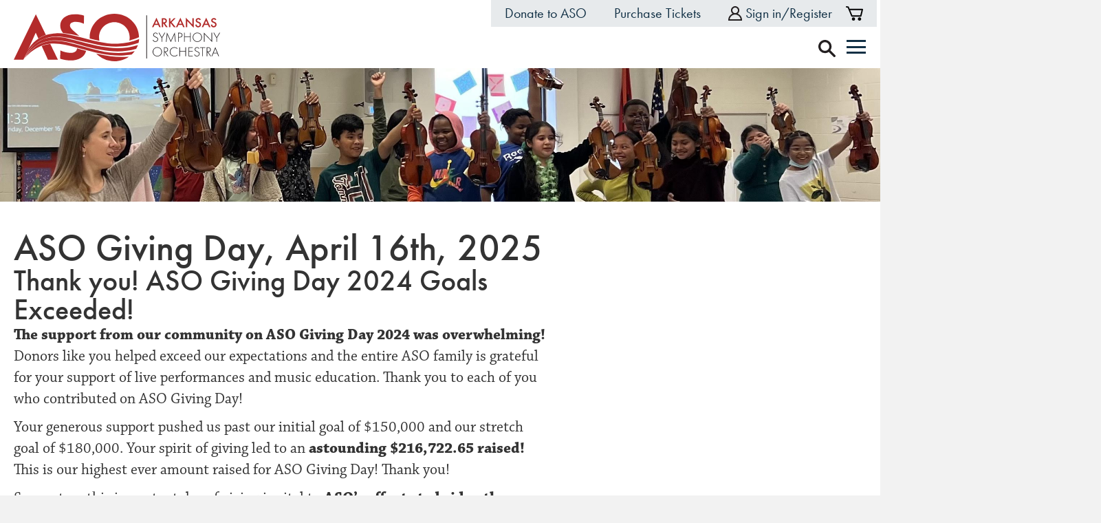

--- FILE ---
content_type: text/html; charset=UTF-8
request_url: https://www.arkansassymphony.org/give-support/aso-giving-day/
body_size: 29163
content:
<!DOCTYPE html>
<html lang="en-US">
<head>
      <meta charset="UTF-8" />
   <meta name='viewport' content='width=device-width, initial-scale=1.0' />
   <meta http-equiv='X-UA-Compatible' content='IE=edge' />
   <link rel="profile" href="https://gmpg.org/xfn/11" />
   <meta name='robots' content='index, follow, max-image-preview:large, max-snippet:-1, max-video-preview:-1' />
	<style>img:is([sizes="auto" i], [sizes^="auto," i]) { contain-intrinsic-size: 3000px 1500px }</style>
	
	<!-- This site is optimized with the Yoast SEO plugin v26.7 - https://yoast.com/wordpress/plugins/seo/ -->
	<title>ASO Giving Day - Arkansas Symphony Orchestra</title>
<link data-rocket-prefetch href="https://www.google-analytics.com" rel="dns-prefetch">
<link data-rocket-prefetch href="https://www.googletagmanager.com" rel="dns-prefetch">
<link data-rocket-prefetch href="https://connect.facebook.net" rel="dns-prefetch">
<link data-rocket-prefetch href="https://public.profitwell.com" rel="dns-prefetch">
<link data-rocket-prefetch href="https://arkansassymphony.coursestorm.com" rel="dns-prefetch">
<link data-rocket-prefetch href="https://use.typekit.net" rel="dns-prefetch">
<link data-rocket-prefetch href="https://googleads.g.doubleclick.net" rel="dns-prefetch">
<link data-rocket-prefetch href="https://d22knjn4n6hjqd.cloudfront.net" rel="dns-prefetch">
<link data-rocket-prefetch href="https://mail.arkansassymphony.org" rel="dns-prefetch"><link rel="preload" data-rocket-preload as="image" href="https://www.arkansassymphony.org/wp-content/uploads/2024/01/string-kids.jpg" fetchpriority="high">
	<link rel="canonical" href="https://www.arkansassymphony.org/give-support/aso-giving-day/" />
	<meta property="og:locale" content="en_US" />
	<meta property="og:type" content="article" />
	<meta property="og:title" content="ASO Giving Day - Arkansas Symphony Orchestra" />
	<meta property="og:url" content="https://www.arkansassymphony.org/give-support/aso-giving-day/" />
	<meta property="og:site_name" content="Arkansas Symphony Orchestra" />
	<meta property="article:publisher" content="http://facebook.com/arkansassymphony" />
	<meta property="article:modified_time" content="2025-04-15T19:45:47+00:00" />
	<meta property="og:image" content="https://www.arkansassymphony.org/wp-content/uploads/2024/05/beth-with-young-violinist.png" />
	<meta name="twitter:card" content="summary_large_image" />
	<meta name="twitter:site" content="@arsymphony" />
	<meta name="twitter:label1" content="Est. reading time" />
	<meta name="twitter:data1" content="4 minutes" />
	<script type="application/ld+json" class="yoast-schema-graph">{"@context":"https://schema.org","@graph":[{"@type":"WebPage","@id":"https://www.arkansassymphony.org/give-support/aso-giving-day/","url":"https://www.arkansassymphony.org/give-support/aso-giving-day/","name":"ASO Giving Day - Arkansas Symphony Orchestra","isPartOf":{"@id":"https://www.arkansassymphony.org/#website"},"primaryImageOfPage":{"@id":"https://www.arkansassymphony.org/give-support/aso-giving-day/#primaryimage"},"image":{"@id":"https://www.arkansassymphony.org/give-support/aso-giving-day/#primaryimage"},"thumbnailUrl":"https://www.arkansassymphony.org/wp-content/uploads/2024/05/beth-with-young-violinist.png","datePublished":"2023-09-15T13:40:36+00:00","dateModified":"2025-04-15T19:45:47+00:00","breadcrumb":{"@id":"https://www.arkansassymphony.org/give-support/aso-giving-day/#breadcrumb"},"inLanguage":"en-US","potentialAction":[{"@type":"ReadAction","target":["https://www.arkansassymphony.org/give-support/aso-giving-day/"]}]},{"@type":"ImageObject","inLanguage":"en-US","@id":"https://www.arkansassymphony.org/give-support/aso-giving-day/#primaryimage","url":"https://www.arkansassymphony.org/wp-content/uploads/2024/05/beth-with-young-violinist.png","contentUrl":"https://www.arkansassymphony.org/wp-content/uploads/2024/05/beth-with-young-violinist.png","width":2304,"height":2099,"caption":"woman in red shirt assists young child with a violin"},{"@type":"BreadcrumbList","@id":"https://www.arkansassymphony.org/give-support/aso-giving-day/#breadcrumb","itemListElement":[{"@type":"ListItem","position":1,"name":"Home","item":"https://www.arkansassymphony.org/"},{"@type":"ListItem","position":2,"name":"Give/Support","item":"https://www.arkansassymphony.org/give-support/"},{"@type":"ListItem","position":3,"name":"ASO Giving Day"}]},{"@type":"WebSite","@id":"https://www.arkansassymphony.org/#website","url":"https://www.arkansassymphony.org/","name":"Arkansas Symphony Orchestra","description":"Connect, enrich, inspire and advance Arkansas through the power of music.","publisher":{"@id":"https://www.arkansassymphony.org/#organization"},"potentialAction":[{"@type":"SearchAction","target":{"@type":"EntryPoint","urlTemplate":"https://www.arkansassymphony.org/?s={search_term_string}"},"query-input":{"@type":"PropertyValueSpecification","valueRequired":true,"valueName":"search_term_string"}}],"inLanguage":"en-US"},{"@type":"Organization","@id":"https://www.arkansassymphony.org/#organization","name":"Arkansas Symphony Orchestra","url":"https://www.arkansassymphony.org/","logo":{"@type":"ImageObject","inLanguage":"en-US","@id":"https://www.arkansassymphony.org/#/schema/logo/image/","url":"https://www.arkansassymphony.org/wp-content/uploads/2023/11/cropped-ASO-Icon-Color.png","contentUrl":"https://www.arkansassymphony.org/wp-content/uploads/2023/11/cropped-ASO-Icon-Color.png","width":512,"height":512,"caption":"Arkansas Symphony Orchestra"},"image":{"@id":"https://www.arkansassymphony.org/#/schema/logo/image/"},"sameAs":["http://facebook.com/arkansassymphony","https://x.com/arsymphony","http://instagram.com/arsymphony"]}]}</script>
	<!-- / Yoast SEO plugin. -->


<link rel='dns-prefetch' href='//arkansassymphony.coursestorm.com' />

<link rel="alternate" type="application/rss+xml" title="Arkansas Symphony Orchestra &raquo; Feed" href="https://www.arkansassymphony.org/feed/" />
<link rel="alternate" type="application/rss+xml" title="Arkansas Symphony Orchestra &raquo; Comments Feed" href="https://www.arkansassymphony.org/comments/feed/" />
<link rel="preload" href="https://www.arkansassymphony.org/wp-content/plugins/bb-plugin/fonts/fontawesome/5.15.4/webfonts/fa-solid-900.woff2" as="font" type="font/woff2" crossorigin="anonymous">
<link rel="preload" href="https://www.arkansassymphony.org/wp-content/plugins/bb-plugin/fonts/fontawesome/5.15.4/webfonts/fa-regular-400.woff2" as="font" type="font/woff2" crossorigin="anonymous">
<link rel="preload" href="https://www.arkansassymphony.org/wp-content/plugins/bb-plugin/fonts/fontawesome/5.15.4/webfonts/fa-brands-400.woff2" as="font" type="font/woff2" crossorigin="anonymous">
<style id='wp-emoji-styles-inline-css'>

	img.wp-smiley, img.emoji {
		display: inline !important;
		border: none !important;
		box-shadow: none !important;
		height: 1em !important;
		width: 1em !important;
		margin: 0 0.07em !important;
		vertical-align: -0.1em !important;
		background: none !important;
		padding: 0 !important;
	}
</style>
<link rel='stylesheet' id='wp-block-library-css' href='https://www.arkansassymphony.org/wp-includes/css/dist/block-library/style.min.css?ver=534040e64272995fa19eccd523061ec8' media='all' />
<style id='wp-block-library-theme-inline-css'>
.wp-block-audio :where(figcaption){color:#555;font-size:13px;text-align:center}.is-dark-theme .wp-block-audio :where(figcaption){color:#ffffffa6}.wp-block-audio{margin:0 0 1em}.wp-block-code{border:1px solid #ccc;border-radius:4px;font-family:Menlo,Consolas,monaco,monospace;padding:.8em 1em}.wp-block-embed :where(figcaption){color:#555;font-size:13px;text-align:center}.is-dark-theme .wp-block-embed :where(figcaption){color:#ffffffa6}.wp-block-embed{margin:0 0 1em}.blocks-gallery-caption{color:#555;font-size:13px;text-align:center}.is-dark-theme .blocks-gallery-caption{color:#ffffffa6}:root :where(.wp-block-image figcaption){color:#555;font-size:13px;text-align:center}.is-dark-theme :root :where(.wp-block-image figcaption){color:#ffffffa6}.wp-block-image{margin:0 0 1em}.wp-block-pullquote{border-bottom:4px solid;border-top:4px solid;color:currentColor;margin-bottom:1.75em}.wp-block-pullquote cite,.wp-block-pullquote footer,.wp-block-pullquote__citation{color:currentColor;font-size:.8125em;font-style:normal;text-transform:uppercase}.wp-block-quote{border-left:.25em solid;margin:0 0 1.75em;padding-left:1em}.wp-block-quote cite,.wp-block-quote footer{color:currentColor;font-size:.8125em;font-style:normal;position:relative}.wp-block-quote:where(.has-text-align-right){border-left:none;border-right:.25em solid;padding-left:0;padding-right:1em}.wp-block-quote:where(.has-text-align-center){border:none;padding-left:0}.wp-block-quote.is-large,.wp-block-quote.is-style-large,.wp-block-quote:where(.is-style-plain){border:none}.wp-block-search .wp-block-search__label{font-weight:700}.wp-block-search__button{border:1px solid #ccc;padding:.375em .625em}:where(.wp-block-group.has-background){padding:1.25em 2.375em}.wp-block-separator.has-css-opacity{opacity:.4}.wp-block-separator{border:none;border-bottom:2px solid;margin-left:auto;margin-right:auto}.wp-block-separator.has-alpha-channel-opacity{opacity:1}.wp-block-separator:not(.is-style-wide):not(.is-style-dots){width:100px}.wp-block-separator.has-background:not(.is-style-dots){border-bottom:none;height:1px}.wp-block-separator.has-background:not(.is-style-wide):not(.is-style-dots){height:2px}.wp-block-table{margin:0 0 1em}.wp-block-table td,.wp-block-table th{word-break:normal}.wp-block-table :where(figcaption){color:#555;font-size:13px;text-align:center}.is-dark-theme .wp-block-table :where(figcaption){color:#ffffffa6}.wp-block-video :where(figcaption){color:#555;font-size:13px;text-align:center}.is-dark-theme .wp-block-video :where(figcaption){color:#ffffffa6}.wp-block-video{margin:0 0 1em}:root :where(.wp-block-template-part.has-background){margin-bottom:0;margin-top:0;padding:1.25em 2.375em}
</style>
<style id='classic-theme-styles-inline-css'>
/*! This file is auto-generated */
.wp-block-button__link{color:#fff;background-color:#32373c;border-radius:9999px;box-shadow:none;text-decoration:none;padding:calc(.667em + 2px) calc(1.333em + 2px);font-size:1.125em}.wp-block-file__button{background:#32373c;color:#fff;text-decoration:none}
</style>
<style id='safe-svg-svg-icon-style-inline-css'>
.safe-svg-cover{text-align:center}.safe-svg-cover .safe-svg-inside{display:inline-block;max-width:100%}.safe-svg-cover svg{fill:currentColor;height:100%;max-height:100%;max-width:100%;width:100%}

</style>
<link rel='stylesheet' id='search-filter-flatpickr-css' href='https://www.arkansassymphony.org/wp-content/plugins/search-filter/assets/css/vendor/flatpickr.min.css?ver=3.1.6' media='all' />
<link rel='stylesheet' id='search-filter-css' href='https://www.arkansassymphony.org/wp-content/plugins/search-filter-pro/assets/css/frontend/frontend.css?ver=3.1.6' media='all' />
<style id='global-styles-inline-css'>
:root{--wp--preset--aspect-ratio--square: 1;--wp--preset--aspect-ratio--4-3: 4/3;--wp--preset--aspect-ratio--3-4: 3/4;--wp--preset--aspect-ratio--3-2: 3/2;--wp--preset--aspect-ratio--2-3: 2/3;--wp--preset--aspect-ratio--16-9: 16/9;--wp--preset--aspect-ratio--9-16: 9/16;--wp--preset--color--black: #000000;--wp--preset--color--cyan-bluish-gray: #abb8c3;--wp--preset--color--white: #ffffff;--wp--preset--color--pale-pink: #f78da7;--wp--preset--color--vivid-red: #cf2e2e;--wp--preset--color--luminous-vivid-orange: #ff6900;--wp--preset--color--luminous-vivid-amber: #fcb900;--wp--preset--color--light-green-cyan: #7bdcb5;--wp--preset--color--vivid-green-cyan: #00d084;--wp--preset--color--pale-cyan-blue: #8ed1fc;--wp--preset--color--vivid-cyan-blue: #0693e3;--wp--preset--color--vivid-purple: #9b51e0;--wp--preset--color--fl-heading-text: #333333;--wp--preset--color--fl-body-bg: #f2f2f2;--wp--preset--color--fl-body-text: #333333;--wp--preset--color--fl-accent: #b22b2b;--wp--preset--color--fl-accent-hover: #113045;--wp--preset--color--fl-topbar-bg: #ffffff;--wp--preset--color--fl-topbar-text: #000000;--wp--preset--color--fl-topbar-link: #2b7bb9;--wp--preset--color--fl-topbar-hover: #2b7bb9;--wp--preset--color--fl-header-bg: #ffffff;--wp--preset--color--fl-header-text: #000000;--wp--preset--color--fl-header-link: #2b7bb9;--wp--preset--color--fl-header-hover: #2b7bb9;--wp--preset--color--fl-nav-bg: #ffffff;--wp--preset--color--fl-nav-link: #2b7bb9;--wp--preset--color--fl-nav-hover: #2b7bb9;--wp--preset--color--fl-content-bg: #ffffff;--wp--preset--color--fl-footer-widgets-bg: #ffffff;--wp--preset--color--fl-footer-widgets-text: #000000;--wp--preset--color--fl-footer-widgets-link: #2b7bb9;--wp--preset--color--fl-footer-widgets-hover: #2b7bb9;--wp--preset--color--fl-footer-bg: #ffffff;--wp--preset--color--fl-footer-text: #000000;--wp--preset--color--fl-footer-link: #2b7bb9;--wp--preset--color--fl-footer-hover: #2b7bb9;--wp--preset--gradient--vivid-cyan-blue-to-vivid-purple: linear-gradient(135deg,rgba(6,147,227,1) 0%,rgb(155,81,224) 100%);--wp--preset--gradient--light-green-cyan-to-vivid-green-cyan: linear-gradient(135deg,rgb(122,220,180) 0%,rgb(0,208,130) 100%);--wp--preset--gradient--luminous-vivid-amber-to-luminous-vivid-orange: linear-gradient(135deg,rgba(252,185,0,1) 0%,rgba(255,105,0,1) 100%);--wp--preset--gradient--luminous-vivid-orange-to-vivid-red: linear-gradient(135deg,rgba(255,105,0,1) 0%,rgb(207,46,46) 100%);--wp--preset--gradient--very-light-gray-to-cyan-bluish-gray: linear-gradient(135deg,rgb(238,238,238) 0%,rgb(169,184,195) 100%);--wp--preset--gradient--cool-to-warm-spectrum: linear-gradient(135deg,rgb(74,234,220) 0%,rgb(151,120,209) 20%,rgb(207,42,186) 40%,rgb(238,44,130) 60%,rgb(251,105,98) 80%,rgb(254,248,76) 100%);--wp--preset--gradient--blush-light-purple: linear-gradient(135deg,rgb(255,206,236) 0%,rgb(152,150,240) 100%);--wp--preset--gradient--blush-bordeaux: linear-gradient(135deg,rgb(254,205,165) 0%,rgb(254,45,45) 50%,rgb(107,0,62) 100%);--wp--preset--gradient--luminous-dusk: linear-gradient(135deg,rgb(255,203,112) 0%,rgb(199,81,192) 50%,rgb(65,88,208) 100%);--wp--preset--gradient--pale-ocean: linear-gradient(135deg,rgb(255,245,203) 0%,rgb(182,227,212) 50%,rgb(51,167,181) 100%);--wp--preset--gradient--electric-grass: linear-gradient(135deg,rgb(202,248,128) 0%,rgb(113,206,126) 100%);--wp--preset--gradient--midnight: linear-gradient(135deg,rgb(2,3,129) 0%,rgb(40,116,252) 100%);--wp--preset--font-size--small: 13px;--wp--preset--font-size--medium: 20px;--wp--preset--font-size--large: 36px;--wp--preset--font-size--x-large: 42px;--wp--preset--spacing--20: 0.44rem;--wp--preset--spacing--30: 0.67rem;--wp--preset--spacing--40: 1rem;--wp--preset--spacing--50: 1.5rem;--wp--preset--spacing--60: 2.25rem;--wp--preset--spacing--70: 3.38rem;--wp--preset--spacing--80: 5.06rem;--wp--preset--shadow--natural: 6px 6px 9px rgba(0, 0, 0, 0.2);--wp--preset--shadow--deep: 12px 12px 50px rgba(0, 0, 0, 0.4);--wp--preset--shadow--sharp: 6px 6px 0px rgba(0, 0, 0, 0.2);--wp--preset--shadow--outlined: 6px 6px 0px -3px rgba(255, 255, 255, 1), 6px 6px rgba(0, 0, 0, 1);--wp--preset--shadow--crisp: 6px 6px 0px rgba(0, 0, 0, 1);}:where(.is-layout-flex){gap: 0.5em;}:where(.is-layout-grid){gap: 0.5em;}body .is-layout-flex{display: flex;}.is-layout-flex{flex-wrap: wrap;align-items: center;}.is-layout-flex > :is(*, div){margin: 0;}body .is-layout-grid{display: grid;}.is-layout-grid > :is(*, div){margin: 0;}:where(.wp-block-columns.is-layout-flex){gap: 2em;}:where(.wp-block-columns.is-layout-grid){gap: 2em;}:where(.wp-block-post-template.is-layout-flex){gap: 1.25em;}:where(.wp-block-post-template.is-layout-grid){gap: 1.25em;}.has-black-color{color: var(--wp--preset--color--black) !important;}.has-cyan-bluish-gray-color{color: var(--wp--preset--color--cyan-bluish-gray) !important;}.has-white-color{color: var(--wp--preset--color--white) !important;}.has-pale-pink-color{color: var(--wp--preset--color--pale-pink) !important;}.has-vivid-red-color{color: var(--wp--preset--color--vivid-red) !important;}.has-luminous-vivid-orange-color{color: var(--wp--preset--color--luminous-vivid-orange) !important;}.has-luminous-vivid-amber-color{color: var(--wp--preset--color--luminous-vivid-amber) !important;}.has-light-green-cyan-color{color: var(--wp--preset--color--light-green-cyan) !important;}.has-vivid-green-cyan-color{color: var(--wp--preset--color--vivid-green-cyan) !important;}.has-pale-cyan-blue-color{color: var(--wp--preset--color--pale-cyan-blue) !important;}.has-vivid-cyan-blue-color{color: var(--wp--preset--color--vivid-cyan-blue) !important;}.has-vivid-purple-color{color: var(--wp--preset--color--vivid-purple) !important;}.has-black-background-color{background-color: var(--wp--preset--color--black) !important;}.has-cyan-bluish-gray-background-color{background-color: var(--wp--preset--color--cyan-bluish-gray) !important;}.has-white-background-color{background-color: var(--wp--preset--color--white) !important;}.has-pale-pink-background-color{background-color: var(--wp--preset--color--pale-pink) !important;}.has-vivid-red-background-color{background-color: var(--wp--preset--color--vivid-red) !important;}.has-luminous-vivid-orange-background-color{background-color: var(--wp--preset--color--luminous-vivid-orange) !important;}.has-luminous-vivid-amber-background-color{background-color: var(--wp--preset--color--luminous-vivid-amber) !important;}.has-light-green-cyan-background-color{background-color: var(--wp--preset--color--light-green-cyan) !important;}.has-vivid-green-cyan-background-color{background-color: var(--wp--preset--color--vivid-green-cyan) !important;}.has-pale-cyan-blue-background-color{background-color: var(--wp--preset--color--pale-cyan-blue) !important;}.has-vivid-cyan-blue-background-color{background-color: var(--wp--preset--color--vivid-cyan-blue) !important;}.has-vivid-purple-background-color{background-color: var(--wp--preset--color--vivid-purple) !important;}.has-black-border-color{border-color: var(--wp--preset--color--black) !important;}.has-cyan-bluish-gray-border-color{border-color: var(--wp--preset--color--cyan-bluish-gray) !important;}.has-white-border-color{border-color: var(--wp--preset--color--white) !important;}.has-pale-pink-border-color{border-color: var(--wp--preset--color--pale-pink) !important;}.has-vivid-red-border-color{border-color: var(--wp--preset--color--vivid-red) !important;}.has-luminous-vivid-orange-border-color{border-color: var(--wp--preset--color--luminous-vivid-orange) !important;}.has-luminous-vivid-amber-border-color{border-color: var(--wp--preset--color--luminous-vivid-amber) !important;}.has-light-green-cyan-border-color{border-color: var(--wp--preset--color--light-green-cyan) !important;}.has-vivid-green-cyan-border-color{border-color: var(--wp--preset--color--vivid-green-cyan) !important;}.has-pale-cyan-blue-border-color{border-color: var(--wp--preset--color--pale-cyan-blue) !important;}.has-vivid-cyan-blue-border-color{border-color: var(--wp--preset--color--vivid-cyan-blue) !important;}.has-vivid-purple-border-color{border-color: var(--wp--preset--color--vivid-purple) !important;}.has-vivid-cyan-blue-to-vivid-purple-gradient-background{background: var(--wp--preset--gradient--vivid-cyan-blue-to-vivid-purple) !important;}.has-light-green-cyan-to-vivid-green-cyan-gradient-background{background: var(--wp--preset--gradient--light-green-cyan-to-vivid-green-cyan) !important;}.has-luminous-vivid-amber-to-luminous-vivid-orange-gradient-background{background: var(--wp--preset--gradient--luminous-vivid-amber-to-luminous-vivid-orange) !important;}.has-luminous-vivid-orange-to-vivid-red-gradient-background{background: var(--wp--preset--gradient--luminous-vivid-orange-to-vivid-red) !important;}.has-very-light-gray-to-cyan-bluish-gray-gradient-background{background: var(--wp--preset--gradient--very-light-gray-to-cyan-bluish-gray) !important;}.has-cool-to-warm-spectrum-gradient-background{background: var(--wp--preset--gradient--cool-to-warm-spectrum) !important;}.has-blush-light-purple-gradient-background{background: var(--wp--preset--gradient--blush-light-purple) !important;}.has-blush-bordeaux-gradient-background{background: var(--wp--preset--gradient--blush-bordeaux) !important;}.has-luminous-dusk-gradient-background{background: var(--wp--preset--gradient--luminous-dusk) !important;}.has-pale-ocean-gradient-background{background: var(--wp--preset--gradient--pale-ocean) !important;}.has-electric-grass-gradient-background{background: var(--wp--preset--gradient--electric-grass) !important;}.has-midnight-gradient-background{background: var(--wp--preset--gradient--midnight) !important;}.has-small-font-size{font-size: var(--wp--preset--font-size--small) !important;}.has-medium-font-size{font-size: var(--wp--preset--font-size--medium) !important;}.has-large-font-size{font-size: var(--wp--preset--font-size--large) !important;}.has-x-large-font-size{font-size: var(--wp--preset--font-size--x-large) !important;}
:where(.wp-block-post-template.is-layout-flex){gap: 1.25em;}:where(.wp-block-post-template.is-layout-grid){gap: 1.25em;}
:where(.wp-block-columns.is-layout-flex){gap: 2em;}:where(.wp-block-columns.is-layout-grid){gap: 2em;}
:root :where(.wp-block-pullquote){font-size: 1.5em;line-height: 1.6;}
</style>
<link rel='stylesheet' id='fl-builder-layout-102-css' href='https://www.arkansassymphony.org/wp-content/uploads/bb-plugin/cache/102-layout.css?ver=47c3ef8065a4913cad07f62fa078bc61' media='all' />
<link rel='stylesheet' id='coursestorm-css' href='https://www.arkansassymphony.org/wp-content/plugins/coursestorm/assets/coursestorm.css?ver=534040e64272995fa19eccd523061ec8' media='all' />
<link rel='stylesheet' id='coursestorm-fonts-css' href='https://www.arkansassymphony.org/wp-content/plugins/coursestorm/assets/fontello.css?ver=534040e64272995fa19eccd523061ec8' media='all' />
<link rel='stylesheet' id='events-manager-css' href='https://www.arkansassymphony.org/wp-content/plugins/events-manager/includes/css/events-manager.min.css?ver=7.2.3.1' media='all' />
<style id='events-manager-inline-css'>
body .em { --font-family : inherit; --font-weight : inherit; --font-size : 1em; --line-height : inherit; }
</style>
<link rel='stylesheet' id='simple-banner-style-css' href='https://www.arkansassymphony.org/wp-content/plugins/simple-banner/simple-banner.css?ver=3.2.0' media='all' />
<link rel='stylesheet' id='wplightbox-css-css' href='https://www.arkansassymphony.org/wp-content/plugins/wplightbox/wplightbox.css?ver=534040e64272995fa19eccd523061ec8' media='all' />
<link rel='stylesheet' id='font-awesome-5-css' href='https://www.arkansassymphony.org/wp-content/plugins/bb-plugin/fonts/fontawesome/5.15.4/css/all.min.css?ver=2.10.0.5' media='all' />
<link rel='stylesheet' id='fl-builder-layout-bundle-84c9345e423f485aa2c650cf71b58eb2-css' href='https://www.arkansassymphony.org/wp-content/uploads/bb-plugin/cache/84c9345e423f485aa2c650cf71b58eb2-layout-bundle.css?ver=2.10.0.5-1.5.2.1' media='all' />
<link rel='stylesheet' id='wp-fullcalendar-css' href='https://www.arkansassymphony.org/wp-content/plugins/wp-fullcalendar/includes/css/main.css?ver=1.6' media='all' />
<link rel='stylesheet' id='wp-fullcalendar-tippy-light-css' href='https://www.arkansassymphony.org/wp-content/plugins/wp-fullcalendar/includes/css/tippy/light.css?ver=1.6' media='all' />
<link rel='stylesheet' id='search-filter-ugc-styles-css' href='https://www.arkansassymphony.org/wp-content/uploads/search-filter/style.css?ver=13' media='all' />
<link rel='stylesheet' id='coursestorm-bb-theme-embed-css' href='https://arkansassymphony.coursestorm.com/css/embed/embed.css?ver=534040e64272995fa19eccd523061ec8' media='all' />
<link rel='stylesheet' id='coursestorm-bb-theme-view-cart-css' href='https://arkansassymphony.coursestorm.com/css/embed/view-cart.css?ver=534040e64272995fa19eccd523061ec8' media='all' />
<link rel='stylesheet' id='dashicons-css' href='https://www.arkansassymphony.org/wp-includes/css/dashicons.min.css?ver=534040e64272995fa19eccd523061ec8' media='all' />
<link rel='stylesheet' id='jquery-magnificpopup-css' href='https://www.arkansassymphony.org/wp-content/plugins/bb-plugin/css/jquery.magnificpopup.min.css?ver=2.10.0.5' media='all' />
<link rel='stylesheet' id='base-css' href='https://www.arkansassymphony.org/wp-content/themes/bb-theme/css/base.min.css?ver=1.7.19.1' media='all' />
<link rel='stylesheet' id='fl-automator-skin-css' href='https://www.arkansassymphony.org/wp-content/uploads/bb-theme/skin-693c810d37f43.css?ver=1.7.19.1' media='all' />
<link rel='stylesheet' id='fl-child-theme-css' href='https://www.arkansassymphony.org/wp-content/themes/aso-child/style.css?ver=1740539210' media='' />
<link rel='stylesheet' id='pp-animate-css' href='https://www.arkansassymphony.org/wp-content/plugins/bbpowerpack/assets/css/animate.min.css?ver=3.5.1' media='all' />
<style id='rocket-lazyload-inline-css'>
.rll-youtube-player{position:relative;padding-bottom:56.23%;height:0;overflow:hidden;max-width:100%;}.rll-youtube-player:focus-within{outline: 2px solid currentColor;outline-offset: 5px;}.rll-youtube-player iframe{position:absolute;top:0;left:0;width:100%;height:100%;z-index:100;background:0 0}.rll-youtube-player img{bottom:0;display:block;left:0;margin:auto;max-width:100%;width:100%;position:absolute;right:0;top:0;border:none;height:auto;-webkit-transition:.4s all;-moz-transition:.4s all;transition:.4s all}.rll-youtube-player img:hover{-webkit-filter:brightness(75%)}.rll-youtube-player .play{height:100%;width:100%;left:0;top:0;position:absolute;background:url(https://www.arkansassymphony.org/wp-content/plugins/wp-rocket/assets/img/youtube.png) no-repeat center;background-color: transparent !important;cursor:pointer;border:none;}
</style>
<script type="text/javascript">
		if ( ! Object.hasOwn( window, 'searchAndFilter' ) ) {
			window.searchAndFilter = {};
		}
		</script><script src="https://www.arkansassymphony.org/wp-includes/js/jquery/jquery.min.js?ver=3.7.1" id="jquery-core-js"></script>
<script src="https://www.arkansassymphony.org/wp-includes/js/jquery/jquery-migrate.min.js?ver=3.4.1" id="jquery-migrate-js"></script>
<script src="https://www.arkansassymphony.org/wp-includes/js/jquery/ui/core.min.js?ver=1.13.3" id="jquery-ui-core-js"></script>
<script src="https://www.arkansassymphony.org/wp-includes/js/jquery/ui/mouse.min.js?ver=1.13.3" id="jquery-ui-mouse-js"></script>
<script src="https://www.arkansassymphony.org/wp-includes/js/jquery/ui/sortable.min.js?ver=1.13.3" id="jquery-ui-sortable-js"></script>
<script src="https://www.arkansassymphony.org/wp-includes/js/jquery/ui/datepicker.min.js?ver=1.13.3" id="jquery-ui-datepicker-js"></script>
<script id="jquery-ui-datepicker-js-after">
jQuery(function(jQuery){jQuery.datepicker.setDefaults({"closeText":"Close","currentText":"Today","monthNames":["January","February","March","April","May","June","July","August","September","October","November","December"],"monthNamesShort":["Jan","Feb","Mar","Apr","May","Jun","Jul","Aug","Sep","Oct","Nov","Dec"],"nextText":"Next","prevText":"Previous","dayNames":["Sunday","Monday","Tuesday","Wednesday","Thursday","Friday","Saturday"],"dayNamesShort":["Sun","Mon","Tue","Wed","Thu","Fri","Sat"],"dayNamesMin":["S","M","T","W","T","F","S"],"dateFormat":"MM d, yy","firstDay":0,"isRTL":false});});
</script>
<script src="https://www.arkansassymphony.org/wp-includes/js/jquery/ui/resizable.min.js?ver=1.13.3" id="jquery-ui-resizable-js"></script>
<script src="https://www.arkansassymphony.org/wp-includes/js/jquery/ui/draggable.min.js?ver=1.13.3" id="jquery-ui-draggable-js"></script>
<script src="https://www.arkansassymphony.org/wp-includes/js/jquery/ui/controlgroup.min.js?ver=1.13.3" id="jquery-ui-controlgroup-js"></script>
<script src="https://www.arkansassymphony.org/wp-includes/js/jquery/ui/checkboxradio.min.js?ver=1.13.3" id="jquery-ui-checkboxradio-js"></script>
<script src="https://www.arkansassymphony.org/wp-includes/js/jquery/ui/button.min.js?ver=1.13.3" id="jquery-ui-button-js"></script>
<script src="https://www.arkansassymphony.org/wp-includes/js/jquery/ui/dialog.min.js?ver=1.13.3" id="jquery-ui-dialog-js"></script>
<script id="events-manager-js-extra">
var EM = {"ajaxurl":"https:\/\/www.arkansassymphony.org\/wp-admin\/admin-ajax.php","locationajaxurl":"https:\/\/www.arkansassymphony.org\/wp-admin\/admin-ajax.php?action=locations_search","firstDay":"0","locale":"en","dateFormat":"yy-mm-dd","ui_css":"https:\/\/www.arkansassymphony.org\/wp-content\/plugins\/events-manager\/includes\/css\/jquery-ui\/build.min.css","show24hours":"0","is_ssl":"1","autocomplete_limit":"10","calendar":{"breakpoints":{"small":560,"medium":908,"large":false},"month_format":"M Y"},"phone":"","datepicker":{"format":"m\/d\/Y"},"search":{"breakpoints":{"small":650,"medium":850,"full":false}},"url":"https:\/\/www.arkansassymphony.org\/wp-content\/plugins\/events-manager","assets":{"input.em-uploader":{"js":{"em-uploader":{"url":"https:\/\/www.arkansassymphony.org\/wp-content\/plugins\/events-manager\/includes\/js\/em-uploader.js?v=7.2.3.1","event":"em_uploader_ready"}}},".em-event-editor":{"js":{"event-editor":{"url":"https:\/\/www.arkansassymphony.org\/wp-content\/plugins\/events-manager\/includes\/js\/events-manager-event-editor.js?v=7.2.3.1","event":"em_event_editor_ready"}},"css":{"event-editor":"https:\/\/www.arkansassymphony.org\/wp-content\/plugins\/events-manager\/includes\/css\/events-manager-event-editor.min.css?v=7.2.3.1"}},".em-recurrence-sets, .em-timezone":{"js":{"luxon":{"url":"luxon\/luxon.js?v=7.2.3.1","event":"em_luxon_ready"}}},".em-booking-form, #em-booking-form, .em-booking-recurring, .em-event-booking-form":{"js":{"em-bookings":{"url":"https:\/\/www.arkansassymphony.org\/wp-content\/plugins\/events-manager\/includes\/js\/bookingsform.js?v=7.2.3.1","event":"em_booking_form_js_loaded"}}},"#em-opt-archetypes":{"js":{"archetypes":"https:\/\/www.arkansassymphony.org\/wp-content\/plugins\/events-manager\/includes\/js\/admin-archetype-editor.js?v=7.2.3.1","archetypes_ms":"https:\/\/www.arkansassymphony.org\/wp-content\/plugins\/events-manager\/includes\/js\/admin-archetypes.js?v=7.2.3.1","qs":"qs\/qs.js?v=7.2.3.1"}}},"cached":"1","txt_search":"Search","txt_searching":"Searching...","txt_loading":"Loading...","event_detach_warning":"Are you sure you want to detach this event? By doing so, this event will be independent of the recurring set of events.","delete_recurrence_warning":"Are you sure you want to delete all recurrences of this event? All events will be moved to trash."};
</script>
<script src="https://www.arkansassymphony.org/wp-content/plugins/events-manager/includes/js/events-manager.js?ver=7.2.3.1" id="events-manager-js"></script>
<script id="simple-banner-script-js-before">
const simpleBannerScriptParams = {"pro_version_enabled":"","debug_mode":false,"id":102,"version":"3.2.0","banner_params":[{"hide_simple_banner":false,"simple_banner_prepend_element":false,"simple_banner_position":false,"header_margin":false,"header_padding":false,"wp_body_open_enabled":false,"wp_body_open":true,"simple_banner_z_index":false,"simple_banner_text":false,"disabled_on_current_page":false,"disabled_pages_array":[],"is_current_page_a_post":false,"disabled_on_posts":false,"simple_banner_disabled_page_paths":false,"simple_banner_font_size":false,"simple_banner_color":false,"simple_banner_text_color":false,"simple_banner_link_color":false,"simple_banner_close_color":false,"simple_banner_custom_css":false,"simple_banner_scrolling_custom_css":false,"simple_banner_text_custom_css":false,"simple_banner_button_css":false,"site_custom_css":false,"keep_site_custom_css":false,"site_custom_js":false,"keep_site_custom_js":false,"close_button_enabled":false,"close_button_expiration":false,"close_button_cookie_set":false,"current_date":{"date":"2026-01-16 05:56:42.720829","timezone_type":3,"timezone":"UTC"},"start_date":{"date":"2026-01-16 05:56:42.720834","timezone_type":3,"timezone":"UTC"},"end_date":{"date":"2026-01-16 05:56:42.720837","timezone_type":3,"timezone":"UTC"},"simple_banner_start_after_date":false,"simple_banner_remove_after_date":false,"simple_banner_insert_inside_element":false}]}
</script>
<script src="https://www.arkansassymphony.org/wp-content/plugins/simple-banner/simple-banner.js?ver=3.2.0" id="simple-banner-script-js"></script>
<script src="https://www.arkansassymphony.org/wp-includes/js/jquery/ui/menu.min.js?ver=1.13.3" id="jquery-ui-menu-js"></script>
<script src="https://www.arkansassymphony.org/wp-includes/js/jquery/ui/selectmenu.min.js?ver=1.13.3" id="jquery-ui-selectmenu-js"></script>
<script src="https://www.arkansassymphony.org/wp-includes/js/jquery/ui/tooltip.min.js?ver=1.13.3" id="jquery-ui-tooltip-js"></script>
<script src="https://www.arkansassymphony.org/wp-includes/js/dist/vendor/moment.min.js?ver=2.30.1" id="moment-js"></script>
<script id="moment-js-after">
moment.updateLocale( 'en_US', {"months":["January","February","March","April","May","June","July","August","September","October","November","December"],"monthsShort":["Jan","Feb","Mar","Apr","May","Jun","Jul","Aug","Sep","Oct","Nov","Dec"],"weekdays":["Sunday","Monday","Tuesday","Wednesday","Thursday","Friday","Saturday"],"weekdaysShort":["Sun","Mon","Tue","Wed","Thu","Fri","Sat"],"week":{"dow":0},"longDateFormat":{"LT":"g:i a","LTS":null,"L":null,"LL":"F j, Y","LLL":"F j, Y g:i a","LLLL":null}} );
</script>
<script id="wp-fullcalendar-js-extra">
var WPFC = {"ajaxurl":"https:\/\/www.arkansassymphony.org\/wp-admin\/admin-ajax.php?action=WP_FullCalendar","firstDay":"0","wpfc_theme":"","wpfc_limit":"3","wpfc_limit_txt":"more ...","timeFormat":"h(:mm)A","defaultView":"month","weekends":"true","header":{"left":"prev,next today","center":"title","right":"month,basicWeek,basicDay"},"wpfc_qtips":"1","tippy_theme":"light-border","tippy_placement":"auto","tippy_loading":"Loading..."};
</script>
<script src="https://www.arkansassymphony.org/wp-content/plugins/wp-fullcalendar/includes/js/main.js?ver=1.6" id="wp-fullcalendar-js"></script>
<script src="https://www.arkansassymphony.org/wp-content/plugins/search-filter/assets/js/vendor/flatpickr.min.js?ver=3.1.6" id="search-filter-flatpickr-js"></script>
<script id="search-filter-js-before">
window.searchAndFilter.frontend = {"fields":{},"queries":{},"library":{"fields":{},"components":{}},"restNonce":"1b9b9ccf03","homeUrl":"https:\/\/www.arkansassymphony.org","isPro":true,"suggestionsNonce":"75a339f8dd"};
</script>
<script src="https://www.arkansassymphony.org/wp-content/plugins/search-filter-pro/assets/js/frontend/frontend.js?ver=3.1.6" id="search-filter-js"></script>
<link rel="https://api.w.org/" href="https://www.arkansassymphony.org/wp-json/" /><link rel="alternate" title="JSON" type="application/json" href="https://www.arkansassymphony.org/wp-json/wp/v2/pages/102" /><link rel="EditURI" type="application/rsd+xml" title="RSD" href="https://www.arkansassymphony.org/xmlrpc.php?rsd" />

<link rel='shortlink' href='https://www.arkansassymphony.org/?p=102' />
<link rel="alternate" title="oEmbed (JSON)" type="application/json+oembed" href="https://www.arkansassymphony.org/wp-json/oembed/1.0/embed?url=https%3A%2F%2Fwww.arkansassymphony.org%2Fgive-support%2Faso-giving-day%2F" />
<link rel="alternate" title="oEmbed (XML)" type="text/xml+oembed" href="https://www.arkansassymphony.org/wp-json/oembed/1.0/embed?url=https%3A%2F%2Fwww.arkansassymphony.org%2Fgive-support%2Faso-giving-day%2F&#038;format=xml" />
		<script>
			var bb_powerpack = {
				version: '2.40.10',
				getAjaxUrl: function() { return atob( 'aHR0cHM6Ly93d3cuYXJrYW5zYXNzeW1waG9ueS5vcmcvd3AtYWRtaW4vYWRtaW4tYWpheC5waHA=' ); },
				callback: function() {},
				mapMarkerData: {},
				post_id: '102',
				search_term: '',
				current_page: 'https://www.arkansassymphony.org/give-support/aso-giving-day/',
				conditionals: {
					is_front_page: false,
					is_home: false,
					is_archive: false,
					current_post_type: '',
					is_tax: false,
										is_author: false,
					current_author: false,
					is_search: false,
									}
			};
		</script>
		          <script>
            // Set widget styles in admin. appearance -> customize based on parent width
            // because legacy widget is in iFrame
            jQuery(document).ready(function($) {
              if(jQuery('#widgets-editor', window.parent.document).length == 0) {
                  jQuery('div.widget.coursestorm_class_by_category').closest('body').addClass('widget-white-background');
              } else {
                  jQuery('div.widget.coursestorm_class_by_category').closest('body').addClass('widget-green-background');
              }

              if (jQuery('#widgets-editor', window.parent.document).length || jQuery('#customize-controls', window.parent.document).length) {
                if (parent.document.body.clientWidth >= 700) {
                  jQuery('div.widget.coursestorm_class_by_category h2.widgettitle').addClass('editor-large-widgettitle');
                } else {
                  jQuery('div.widget.coursestorm_class_by_category h2.widgettitle').removeClass('editor-large-widgettitle');
                }

                $( window ).resize(function() {
                  if (parent.document.body.clientWidth >= 700) {
                    jQuery('div.widget.coursestorm_class_by_category h2.widgettitle').addClass('editor-large-widgettitle');
                  } else {
                    jQuery('div.widget.coursestorm_class_by_category h2.widgettitle').removeClass('editor-large-widgettitle');
                  }
                });
              }
            });
          </script>
      <style id="simple-banner-background-color" type="text/css">.simple-banner{background: #024985;}</style><style id="simple-banner-text-color" type="text/css">.simple-banner .simple-banner-text{color: #ffffff;}</style><style id="simple-banner-link-color" type="text/css">.simple-banner .simple-banner-text a{color:#f16521;}</style><style id="simple-banner-z-index" type="text/css">.simple-banner{z-index: 99999;}</style><style id="simple-banner-site-custom-css-dummy" type="text/css"></style><script id="simple-banner-site-custom-js-dummy" type="text/javascript"></script><!-- Stream WordPress user activity plugin v4.1.1 -->
<link rel="stylesheet" href="https://use.typekit.net/vpt2wwq.css"><link rel="icon" href="https://www.arkansassymphony.org/wp-content/uploads/2023/11/cropped-ASO-Icon-Color-32x32.png" sizes="32x32" />
<link rel="icon" href="https://www.arkansassymphony.org/wp-content/uploads/2023/11/cropped-ASO-Icon-Color-192x192.png" sizes="192x192" />
<link rel="apple-touch-icon" href="https://www.arkansassymphony.org/wp-content/uploads/2023/11/cropped-ASO-Icon-Color-180x180.png" />
<meta name="msapplication-TileImage" content="https://www.arkansassymphony.org/wp-content/uploads/2023/11/cropped-ASO-Icon-Color-270x270.png" />
		<style id="wp-custom-css">
			@media (min-width: 992px) {
	.nobr-lg {
		white-space: nowrap;
	}
}
#masthead ul > li#menu-item-1187 > ul.sub-menu {
	width: 260px;
}
.academy-nav-cards .callout-col img {
	aspect-ratio: 5 / 3;
	object-fit: cover;
	object-position: center;
}
/* Temp hide menu item */
.sub-menu .menu-item-5082 {
	display: none;
}

.logged-in-only {
    display: none !important;
}
body.logged-in .logged-in-only {
    display: block !important;
}		</style>
		<noscript><style id="rocket-lazyload-nojs-css">.rll-youtube-player, [data-lazy-src]{display:none !important;}</style></noscript><!-- Global site tag (gtag.js) - Google Ads: 859470638 -->
<script async src="https://www.googletagmanager.com/gtag/js?id=AW-859470638"></script>
<script>
  window.dataLayer = window.dataLayer || [];
  function gtag(){dataLayer.push(arguments);}
  gtag('js', new Date());

  gtag('config', 'AW-859470638');
</script>
<!-- end of Global site tag code -->

<!-- Google Tag Manager -->
<script>
(function(w,d,s,l,i){w[l]=w[l]||[];w[l].push({'gtm.start':new Date().getTime(),event:'gtm.js'});var f=d.getElementsByTagName(s)[0], j=d.createElement(s),dl=l!='dataLayer'?'&l='+l:'';j.async=true;j.src='https://www.googletagmanager.com/gtm.js?id='+i+dl;f.parentNode.insertBefore(j,f);})(window,document,'script','dataLayer','GTM-M9F356Q');
</script>
<!-- End Google Tag Manager -->

<!-- Beginning of Profitwell -->
<script id="profitwell-js" data-pw-auth="f44847dbd2a129ac703231803d6da2f9">
        (function(i,s,o,g,r,a,m){i[o]=i[o]||function(){(i[o].q=i[o].q||[]).push(arguments)};
        a=s.createElement(g);m=s.getElementsByTagName(g)[0];a.async=1;a.src=r+'?auth='+
        s.getElementById(o+'-js').getAttribute('data-pw-auth');m.parentNode.insertBefore(a,m);
        })(window,document,'profitwell','script','https://public.profitwell.com/js/profitwell.js');

        profitwell('start', {});
</script>
<!-- End of Profitwell -->

<!-- Facebook Pixel Code -->
<script>
  !function(f,b,e,v,n,t,s)
  {if(f.fbq)return;n=f.fbq=function(){n.callMethod?
  n.callMethod.apply(n,arguments):n.queue.push(arguments)};
  if(!f._fbq)f._fbq=n;n.push=n;n.loaded=!0;n.version='2.0';
  n.queue=[];t=b.createElement(e);t.async=!0;
  t.src=v;s=b.getElementsByTagName(e)[0];
  s.parentNode.insertBefore(t,s)}(window, document,'script',
  'https://connect.facebook.net/en_US/fbevents.js');
  fbq('init', '251087335626097', {
    'em': 'em',
    'fn': 'fn',
    'ln': 'ln',
    'ph': 'phone',
    'ge': 'gender',
    'db': 'db',
    'zp': 'zp',
  });
  fbq('track', 'PageView');
</script>
<noscript><img height="1" width="1" style="display:none"
  src="https://www.facebook.com/tr?id=251087335626097&ev=PageView&noscript=1"
/></noscript>
<!-- End Facebook Pixel Code -->
<!--Another Facebook Pixel-->
<!-- Facebook Pixel Code -->
<script>
!function(f,b,e,v,n,t,s)
{if(f.fbq)return;n=f.fbq=function(){n.callMethod?
n.callMethod.apply(n,arguments):n.queue.push(arguments)};
if(!f._fbq)f._fbq=n;n.push=n;n.loaded=!0;n.version='2.0';
n.queue=[];t=b.createElement(e);t.async=!0;
t.src=v;s=b.getElementsByTagName(e)[0];
s.parentNode.insertBefore(t,s)}(window, document,'script',
'https://connect.facebook.net/en_US/fbevents.js');
fbq('init', '1218837285266497');
fbq('track', 'PageView');
</script>
<noscript><img height="1" width="1" style="display:none"
src="https://www.facebook.com/tr?id=1218837285266497&ev=PageView&noscript=1"
/></noscript>
<!-- End Facebook Pixel Code -->

<style id="rocket-lazyrender-inline-css">[data-wpr-lazyrender] {content-visibility: auto;}</style><meta name="generator" content="WP Rocket 3.20.3" data-wpr-features="wpr_lazyload_images wpr_lazyload_iframes wpr_preconnect_external_domains wpr_automatic_lazy_rendering wpr_oci wpr_preload_links wpr_desktop" /></head>

<body class="wp-singular page-template-default page page-id-102 page-child parent-pageid-16 wp-theme-bb-theme wp-child-theme-aso-child fl-builder fl-builder-2-10-0-5 fl-themer-1-5-2-1 fl-theme-1-7-19-1 fl-no-js fl-theme-builder-footer fl-theme-builder-footer-footer fl-theme-builder-part fl-theme-builder-part-page-title-copy-3 fl-framework-base fl-preset-default fl-full-width fl-search-active" itemscope="itemscope" itemtype="https://schema.org/WebPage">
<!-- Google Tag Manager (noscript) -->
<noscript><iframe src="https://www.googletagmanager.com/ns.html?id=GTM-M9F356Q" height="0" width="0" style="display:none;visibility:hidden"></iframe></noscript>
<!-- End Google Tag Manager (noscript) -->
<a aria-label="Skip to content" class="fl-screen-reader-text" href="#fl-main-content">Skip to content</a><div  class="fl-page">
   <header  id="masthead" role="banner"><div  id="alert-bar"></div><div  class="top-buttons-mobile"><a href="https://www.arkansassymphony.org/give-support/" class="fl-button donate">Donate to ASO</a><a href="https://www.arkansassymphony.org/concerts-events/concerts/" class="fl-button tickets">Purchase Tickets</a></div><div  class="pagewidth"><a href="https://www.arkansassymphony.org/" class="logo"><img src="https://www.arkansassymphony.org/wp-content/themes/aso-child/assets/images/aso-logo-color.svg" alt="Arkansas Symphony Orchestra logo"></a><div class="header-right"><div class="row-1"><a href="https://www.arkansassymphony.org/give-support/" class="sign-in">Donate to ASO</a><a href="https://www.arkansassymphony.org/concerts-events/concerts/" class="sign-in">Purchase Tickets</a><a href="https://www.arkansassymphony.org/patron-account/" class="sign-in"><?xml version="1.0" encoding="utf-8"?><svg class="person-icon" xmlns="http://www.w3.org/2000/svg" xml:space="preserve" viewBox="0 0 25 26"><path d="M24.99 24.76c-.04-5.13-3.3-9.52-7.85-11.34 1.79-1.37 2.96-3.51 2.96-5.92 0-4.13-3.41-7.5-7.59-7.5s-7.6 3.36-7.6 7.5c0 2.41 1.16 4.55 2.96 5.92C3.31 15.23.06 19.63.02 24.76L0 26h25l-.01-1.24zM7.41 7.5c0-2.77 2.28-5.03 5.09-5.03s5.09 2.26 5.09 5.03-2.28 5.03-5.09 5.03-5.09-2.26-5.09-5.03zM2.6 23.53c.66-4.81 4.86-8.54 9.9-8.54s9.24 3.73 9.9 8.54H2.6z" style="fill:#231f20"/></svg>Sign in/Register</a><a href="https://www.arkansassymphony.org/basket/" class="cart"><?xml version="1.0" encoding="utf-8"?><svg class="cart-icon" xmlns="http://www.w3.org/2000/svg" xml:space="preserve" viewBox="0 0 31 26"><path d="M30.75 5.18c-.23-.29-.57-.45-.94-.45H6.76L5.07.65 1.4.02C.75-.1.13.34.02.98c-.12.64.32 1.25.97 1.37l2.37.41 5.78 13.93.61 1.48c.18.44.62.73 1.1.73H26.9c.55 0 1.03-.37 1.16-.9l2.91-11.82c.08-.34 0-.72-.22-1zm-4.79 11.36h-14.3l-.19-.45-.21-.5-3.52-8.5h20.55l-2.33 9.45z"/><ellipse cx="13.71" cy="23.05" rx="2.98" ry="2.95"/><path d="M24.61 20.09c-1.65 0-2.98 1.32-2.98 2.95 0 1.63 1.33 2.95 2.98 2.95s2.98-1.32 2.98-2.95c0-1.63-1.33-2.95-2.98-2.95z"/></svg> <span class="screen-reader-text">Shopping Cart</span></a></div><div class="row-2"><div class="nav-col"><ul id="menu-desktop-menu" class="menu"><li id="menu-item-1181" class="menu-item menu-item-type-post_type menu-item-object-page menu-item-has-children menu-item-1181"><a href="https://www.arkansassymphony.org/concerts-events/concerts/"><span>Concerts</a>
<ul class="sub-menu">
	<li id="menu-item-1183" class="menu-item menu-item-type-post_type menu-item-object-page menu-item-1183"><a href="https://www.arkansassymphony.org/concerts-events/concerts/"><span>Concerts</a></li>
	<li id="menu-item-5641" class="menu-item menu-item-type-post_type menu-item-object-page menu-item-5641"><a href="https://www.arkansassymphony.org/concerts-events/concert-membership/"><span>Concert Membership</a></li>
	<li id="menu-item-5349" class="menu-item menu-item-type-post_type menu-item-object-page menu-item-5349"><a href="https://www.arkansassymphony.org/concerts-events/free-kids-ticket-by-bankozk/"><span>Bank OZK Free Kids Ticket</a></li>
	<li id="menu-item-2273" class="menu-item menu-item-type-post_type menu-item-object-page menu-item-2273"><a href="https://www.arkansassymphony.org/concerts-events/gift-membership/"><span>Gift Membership</a></li>
	<li id="menu-item-1676" class="menu-item menu-item-type-post_type menu-item-object-page menu-item-1676"><a href="https://www.arkansassymphony.org/season-tickets/"><span>Season Tickets</a></li>
	<li id="menu-item-1190" class="menu-item menu-item-type-post_type menu-item-object-page menu-item-1190"><a href="https://www.arkansassymphony.org/concerts-events/venues/"><span>Venues</a></li>
	<li id="menu-item-1192" class="menu-item menu-item-type-post_type menu-item-object-page menu-item-1192"><a href="https://www.arkansassymphony.org/concerts-events/group-discounts/"><span>Group Discounts</a></li>
	<li id="menu-item-1685" class="menu-item menu-item-type-post_type menu-item-object-page menu-item-1685"><a href="https://www.arkansassymphony.org/faq/"><span>FAQ</a></li>
</ul>
</li>
<li id="menu-item-1187" class="menu-item menu-item-type-post_type menu-item-object-page menu-item-has-children menu-item-1187"><a href="https://www.arkansassymphony.org/e-lee-ronnel-music-academy/"><span>E. Lee Ronnel Music Academy</a>
<ul class="sub-menu">
	<li id="menu-item-5111" class="menu-item menu-item-type-custom menu-item-object-custom menu-item-has-children menu-item-5111"><a href="#"><span>Music Making</a>
	<ul class="sub-menu">
		<li id="menu-item-5177" class="menu-item menu-item-type-post_type menu-item-object-page menu-item-5177"><a href="https://www.arkansassymphony.org/childrens-choir/"><span>Children’s Choir</a></li>
		<li id="menu-item-5043" class="menu-item menu-item-type-post_type menu-item-object-page menu-item-5043"><a href="https://www.arkansassymphony.org/intro-to-violin-class-only-no-lesson/"><span>Intro to Violin</a></li>
		<li id="menu-item-5074" class="menu-item menu-item-type-post_type menu-item-object-page menu-item-5074"><a href="https://www.arkansassymphony.org/youth-chamber-ensembles/"><span>Youth Chamber Ensembles</a></li>
		<li id="menu-item-1194" class="menu-item menu-item-type-post_type menu-item-object-page menu-item-1194"><a href="https://www.arkansassymphony.org/e-lee-ronnel-music-academy/youth-programs/string-academy/"><span>String Academy</a></li>
		<li id="menu-item-1232" class="menu-item menu-item-type-post_type menu-item-object-page menu-item-1232"><a href="https://www.arkansassymphony.org/e-lee-ronnel-music-academy/youth-programs/youth-ensembles/"><span>Youth Orchestras</a></li>
		<li id="menu-item-1205" class="menu-item menu-item-type-post_type menu-item-object-page menu-item-1205"><a href="https://www.arkansassymphony.org/e-lee-ronnel-music-academy/community-orchestra/"><span>Adult Community Orchestra</a></li>
		<li id="menu-item-1200" class="menu-item menu-item-type-post_type menu-item-object-page menu-item-1200"><a href="https://www.arkansassymphony.org/e-lee-ronnel-music-academy/stella-boyle-smith-young-artist-competition/"><span>Stella Boyle Smith Young Artist Competition</a></li>
		<li id="menu-item-5115" class="menu-item menu-item-type-post_type menu-item-object-page menu-item-5115"><a href="https://www.arkansassymphony.org/e-lee-ronnel-music-academy/youth-programs/summer-strings-camp/"><span>Summer Strings Camp</a></li>
	</ul>
</li>
	<li id="menu-item-5112" class="menu-item menu-item-type-custom menu-item-object-custom menu-item-has-children menu-item-5112"><a href="#"><span>For Parents and Educators</a>
	<ul class="sub-menu">
		<li id="menu-item-1196" class="menu-item menu-item-type-post_type menu-item-object-page menu-item-1196"><a href="https://www.arkansassymphony.org/e-lee-ronnel-music-academy/youth-programs/childrens-concert/"><span>Children’s Concert</a></li>
		<li id="menu-item-5114" class="menu-item menu-item-type-post_type menu-item-object-page menu-item-5114"><a href="https://www.arkansassymphony.org/e-lee-ronnel-music-academy/for-educators/book-a-quartet-demonstration/"><span>Educational Field Trips &#038; Demos</a></li>
		<li id="menu-item-1204" class="menu-item menu-item-type-post_type menu-item-object-page menu-item-1204"><a href="https://www.arkansassymphony.org/e-lee-ronnel-music-academy/for-educators/violin-in-your-school/"><span>Violin in Your School</a></li>
		<li id="menu-item-1201" class="menu-item menu-item-type-post_type menu-item-object-page menu-item-1201"><a href="https://www.arkansassymphony.org/e-lee-ronnel-music-academy/find-a-teacher/"><span>Find a Teacher</a></li>
	</ul>
</li>
</ul>
</li>
<li id="menu-item-1188" class="menu-item menu-item-type-post_type menu-item-object-page current-page-ancestor menu-item-has-children menu-item-1188"><a href="https://www.arkansassymphony.org/give-support/"><span>Support</a>
<ul class="sub-menu">
	<li id="menu-item-1207" class="menu-item menu-item-type-post_type menu-item-object-page menu-item-1207"><a href="https://www.arkansassymphony.org/give-support/donor-info/"><span>Donor Info</a></li>
	<li id="menu-item-1206" class="menu-item menu-item-type-post_type menu-item-object-page menu-item-1206"><a href="https://www.arkansassymphony.org/give-support/ways-to-give/"><span>Ways to Give</a></li>
	<li id="menu-item-2133" class="menu-item menu-item-type-post_type menu-item-object-page menu-item-2133"><a href="https://www.arkansassymphony.org/give-support/crescendo/"><span>Crescendo</a></li>
	<li id="menu-item-1212" class="menu-item menu-item-type-post_type menu-item-object-page menu-item-1212"><a href="https://www.arkansassymphony.org/give-support/opus-ball/"><span>Opus Ball XLI</a></li>
	<li id="menu-item-1211" class="menu-item menu-item-type-custom menu-item-object-custom menu-item-1211"><a target="_blank" href="https://www.arsymphonyguild.org/"><span>ASO Guild</a></li>
	<li id="menu-item-1208" class="menu-item menu-item-type-post_type menu-item-object-page menu-item-1208"><a href="https://www.arkansassymphony.org/give-support/decade-in-the-black/"><span>Decade in the Black</a></li>
</ul>
</li>
<li id="menu-item-1199" class="menu-item menu-item-type-post_type menu-item-object-page menu-item-has-children menu-item-1199"><a href="https://www.arkansassymphony.org/aso-stella-boyle-smith-music-center/"><span>ASO Music Center</a>
<ul class="sub-menu">
	<li id="menu-item-2353" class="menu-item menu-item-type-custom menu-item-object-custom menu-item-2353"><a href="https://www.arkansassymphony.org/aso-stella-boyle-smith-music-center/"><span>About the Music Center</a></li>
	<li id="menu-item-2327" class="menu-item menu-item-type-post_type menu-item-object-page menu-item-2327"><a href="https://www.arkansassymphony.org/press/"><span>ASO Stella Boyle Smith Music Center Press</a></li>
	<li id="menu-item-2330" class="menu-item menu-item-type-post_type menu-item-object-page menu-item-2330"><a href="https://www.arkansassymphony.org/photos-renderings/"><span>Photos and Videos</a></li>
	<li id="menu-item-2334" class="menu-item menu-item-type-post_type menu-item-object-page menu-item-2334"><a href="https://www.arkansassymphony.org/aso-stella-boyle-smith-music-center/donors/"><span>Music Center Supporters</a></li>
</ul>
</li>
<li id="menu-item-1189" class="dropdown-left menu-item menu-item-type-post_type menu-item-object-page menu-item-has-children menu-item-1189"><a href="https://www.arkansassymphony.org/about-aso/"><span>About</a>
<ul class="sub-menu">
	<li id="menu-item-1213" class="menu-item menu-item-type-post_type menu-item-object-page menu-item-1213"><a href="https://www.arkansassymphony.org/about-aso/mission-and-values/"><span>Mission &#038; Values</a></li>
	<li id="menu-item-2036" class="menu-item menu-item-type-post_type menu-item-object-page menu-item-2036"><a href="https://www.arkansassymphony.org/about-aso/staff/"><span>Staff</a></li>
	<li id="menu-item-1214" class="menu-item menu-item-type-post_type menu-item-object-page menu-item-1214"><a href="https://www.arkansassymphony.org/about-aso/music-director/"><span>Music Director</a></li>
	<li id="menu-item-1999" class="menu-item menu-item-type-post_type menu-item-object-page menu-item-1999"><a href="https://www.arkansassymphony.org/about-aso/associate-conductor/"><span>Associate Conductor</a></li>
	<li id="menu-item-1215" class="menu-item menu-item-type-post_type menu-item-object-page menu-item-has-children menu-item-1215"><a href="https://www.arkansassymphony.org/about-aso/the-musicians/"><span>The Musicians</a>
	<ul class="sub-menu">
		<li id="menu-item-1216" class="menu-item menu-item-type-post_type menu-item-object-page menu-item-1216"><a href="https://www.arkansassymphony.org/about-aso/the-musicians/auditions-and-careers/"><span>For Hire</a></li>
		<li id="menu-item-2166" class="menu-item menu-item-type-custom menu-item-object-custom menu-item-2166"><a href="http://musicians.arkansassymphony.org"><span>Musician Log In</a></li>
	</ul>
</li>
	<li id="menu-item-1217" class="menu-item menu-item-type-post_type menu-item-object-page menu-item-1217"><a href="https://www.arkansassymphony.org/about-aso/board-of-directors/"><span>Board of Directors</a></li>
	<li id="menu-item-2264" class="menu-item menu-item-type-post_type menu-item-object-page menu-item-2264"><a href="https://www.arkansassymphony.org/job-opportunities/"><span>Job Opportunities</a></li>
	<li id="menu-item-5542" class="menu-item menu-item-type-post_type menu-item-object-page menu-item-5542"><a href="https://www.arkansassymphony.org/about-aso/newsroom/"><span>Newsroom</a></li>
	<li id="menu-item-1220" class="menu-item menu-item-type-post_type menu-item-object-page menu-item-1220"><a href="https://www.arkansassymphony.org/about-aso/videos/"><span>Videos</a></li>
</ul>
</li>
</ul></div><button class="search-toggle"><?xml version="1.0" encoding="utf-8"?><svg class="search-icon" xmlns="http://www.w3.org/2000/svg" xml:space="preserve" viewBox="0 0 25 25"><path d="m24.51 22.15-7.06-7.05c2.62-3.74 2.27-8.95-1.07-12.29C14.57 1 12.16 0 9.6 0S4.62 1 2.81 2.81c-3.74 3.74-3.74 9.83 0 13.58A9.537 9.537 0 0 0 9.6 19.2c2 0 3.9-.61 5.5-1.74l7.05 7.05c.33.33.75.49 1.18.49a1.672 1.672 0 0 0 1.18-2.85zM5.17 14.03c-2.44-2.44-2.44-6.42 0-8.86C6.35 3.99 7.92 3.33 9.6 3.33s3.25.65 4.43 1.84c2.44 2.44 2.44 6.42 0 8.86-1.18 1.18-2.76 1.84-4.43 1.84s-3.25-.66-4.43-1.84z" style="fill:#231f20"/></svg> <?xml version="1.0" encoding="utf-8"?><svg class="close-icon" xmlns="http://www.w3.org/2000/svg" xml:space="preserve" viewBox="0 0 20 20"><path d="M0,0 20,20 M0,20 20,0" /></svg><span class="screen-reader-text">search</span></button><button class="mobile-toggle-flyout" aria-label="Menu" aria-expanded="false" aria-controls="flyout-menu">
                        <span class="bars"></span>
                        <span class="screen-reader-text">Menu</span>
                     </button></div></div><div id="search-drop">
                     <form method="get" class="searchform" action="https://www.arkansassymphony.org/" role="search">
                        <input type="text" id="search-text" class="search-text" aria-label="Search" name="s" value="" />
                        <button type="submit" class="searchsubmit"><?xml version="1.0" encoding="utf-8"?><svg class="search-icon" xmlns="http://www.w3.org/2000/svg" xml:space="preserve" viewBox="0 0 25 25"><path d="m24.51 22.15-7.06-7.05c2.62-3.74 2.27-8.95-1.07-12.29C14.57 1 12.16 0 9.6 0S4.62 1 2.81 2.81c-3.74 3.74-3.74 9.83 0 13.58A9.537 9.537 0 0 0 9.6 19.2c2 0 3.9-.61 5.5-1.74l7.05 7.05c.33.33.75.49 1.18.49a1.672 1.672 0 0 0 1.18-2.85zM5.17 14.03c-2.44-2.44-2.44-6.42 0-8.86C6.35 3.99 7.92 3.33 9.6 3.33s3.25.65 4.43 1.84c2.44 2.44 2.44 6.42 0 8.86-1.18 1.18-2.76 1.84-4.43 1.84s-3.25-.66-4.43-1.84z" style="fill:#231f20"/></svg><span class="screen-reader-text">Submit</span></button>
                     </form>
                  </div></div></header><div  class="fl-builder-content fl-builder-content-3018 fl-builder-global-templates-locked" data-post-id="3018" data-type="part"><div  class="fl-row fl-row-full-width fl-row-bg-photo fl-node-dmnftseolvwg fl-row-default-height fl-row-align-center" data-node="dmnftseolvwg">
	<div class="fl-row-content-wrap">
						<div class="fl-row-content fl-row-full-width fl-node-content">
		
<div class="fl-col-group fl-node-5zb89e0i2xrp" data-node="5zb89e0i2xrp">
			<div class="fl-col fl-node-04orph95jt7z fl-col-bg-color" data-node="04orph95jt7z">
	<div class="fl-col-content fl-node-content"></div>
</div>
	</div>
		</div>
	</div>
</div>
</div>   <div  id="fl-main-content" class="fl-page-content" itemprop="mainContentOfPage" role="main">

      
<div  class="fl-content-full container">
	<div class="row">
		<div class="fl-content col-md-12">
			<article class="fl-post post-102 page type-page status-publish hentry category-development" id="fl-post-102" itemscope="itemscope" itemtype="https://schema.org/CreativeWork">

			<div class="fl-post-content clearfix" itemprop="text">
		<div class="fl-builder-content fl-builder-content-102 fl-builder-content-primary fl-builder-global-templates-locked" data-post-id="102"><div class="fl-row fl-row-full-width fl-row-bg-none fl-node-rmojbd07fng5 fl-row-default-height fl-row-align-center" data-node="rmojbd07fng5">
	<div class="fl-row-content-wrap">
		    <div class="pp-row-separator pp-row-separator-bottom pp-separator-curve_layers" style="color: #a5c2d4">
        <svg class="pp-curve-layers" fill="currentColor" xmlns="http://www.w3.org/2000/svg" viewBox="0 0 1000 100" preserveAspectRatio="none" role="presentation">
	<path d="M 0 14 s 88.64 3.48 300 36 c 260 40 514 27 703 -10 l 12 28 l 3 36 h -1018 z"></path>
	<path d="M 0 45 s 271 45.13 500 32 c 157 -9 330 -47 515 -63 v 86 h -1015 z"></path>
	<path d="M 0 58 s 188.29 32 508 32 c 290 0 494 -35 494 -35 v 45 h -1002 z"></path>
</svg>    </div>
    				<div class="fl-row-content fl-row-fixed-width fl-node-content">
		
<div class="fl-col-group fl-node-ft91rvqydosl" data-node="ft91rvqydosl">
			<div class="fl-col fl-node-75m9joa0xqsw fl-col-bg-color fl-col-has-cols" data-node="75m9joa0xqsw">
	<div class="fl-col-content fl-node-content">
<div class="fl-col-group fl-node-bjwruivs9ktd fl-col-group-nested fl-col-group-equal-height fl-col-group-align-center" data-node="bjwruivs9ktd">
			<div class="fl-col fl-node-a58ldbuxi7m4 fl-col-bg-color" data-node="a58ldbuxi7m4">
	<div class="fl-col-content fl-node-content"><div class="fl-module fl-module-heading fl-node-lrqwix1cjuvp" data-node="lrqwix1cjuvp">
	<div class="fl-module-content fl-node-content">
		<h1 class="fl-heading">
		<span class="fl-heading-text">ASO Giving Day, April 16th, 2025</span>
	</h1>
	</div>
</div>
<div class="fl-module fl-module-heading fl-node-3087fmtdgan6" data-node="3087fmtdgan6">
	<div class="fl-module-content fl-node-content">
		<h2 class="fl-heading">
		<span class="fl-heading-text">Thank you! ASO Giving Day 2024 Goals Exceeded!</span>
	</h2>
	</div>
</div>
<div class="fl-module fl-module-rich-text fl-node-mjankldgot93" data-node="mjankldgot93">
	<div class="fl-module-content fl-node-content">
		<div class="fl-rich-text">
	<p style="text-align: left;"><strong>The support from our community on ASO Giving Day 2024 was overwhelming!</strong> Donors like you helped exceed our expectations and the entire ASO family is grateful for your support of live performances and music education. Thank you to each of you who contributed on ASO Giving Day!</p>
<p style="text-align: left;">Your generous support pushed us past our initial goal of $150,000 and our stretch goal of $180,000. Your spirit of giving led to an <strong>astounding $216,722.65 raised!</strong> This is our highest ever amount raised for ASO Giving Day! Thank you!</p>
</div>
	</div>
</div>
<div class="fl-module fl-module-rich-text fl-node-g5ke3wzxa9jd" data-node="g5ke3wzxa9jd">
	<div class="fl-module-content fl-node-content">
		<div class="fl-rich-text">
	<p style="text-align: left;">Support on this important day of giving is vital to <b>ASO’s efforts to bridge the gap of </b><b>access to music education</b> in our state. Together with our musicians, community members, donors, students, and patrons, ASO is connecting, enriching, inspiring, and advancing the state through music.</p>
</div>
	</div>
</div>
</div>
</div>
	</div>
</div>
</div>
			<div class="fl-col fl-node-wxpd2fmiuq91 fl-col-bg-color fl-col-small fl-col-small-full-width" data-node="wxpd2fmiuq91">
	<div class="fl-col-content fl-node-content"><div class="fl-module fl-module-html fl-node-go6wlv19i74t" data-node="go6wlv19i74t">
	<div class="fl-module-content fl-node-content">
		<div class="fl-html">
	<svg id="fundraising-thermometer-277" width="800" height="1050"></svg>
<script>
  var fundraising_thermometer_277 = {"layout":"1","fill-color":"rgba(231, 97, 81, 1)","goal-amount":"165000","progress-amount":"0","show-goal-amount":"1","show-progress-percentage":"1","show-progress-amount":"1","animate-progress-fill":"1"};
</script>
<script for="fundraising-thermometer-277" type="text/javascript" src="https://d22knjn4n6hjqd.cloudfront.net/thermometer/embed.js"></script>
<div style="text-align: center;"><span style="font-size: 12pt;">This thermometer will be updated periodically throughout the day on April 16.</span></div></div>
	</div>
</div>
</div>
</div>
	</div>
		</div>
	</div>
</div>
<div class="fl-row fl-row-full-width fl-row-bg-none fl-node-r8ctnvqfdh4g fl-row-default-height fl-row-align-center" data-node="r8ctnvqfdh4g">
	<div class="fl-row-content-wrap">
						<div class="fl-row-content fl-row-fixed-width fl-node-content">
		
<div class="fl-col-group fl-node-o7ikw3a0gz2u" data-node="o7ikw3a0gz2u">
			<div class="fl-col fl-node-cz24pdy5flko fl-col-bg-color" data-node="cz24pdy5flko">
	<div class="fl-col-content fl-node-content"><div class="fl-module fl-module-heading fl-node-yctl13whfi9n" data-node="yctl13whfi9n">
	<div class="fl-module-content fl-node-content">
		<h2 class="fl-heading">
		<span class="fl-heading-text">We’d Like To Extend A Very Special Thanks To...</span>
	</h2>
	</div>
</div>
<div class="fl-module fl-module-rich-text fl-node-vkmw35xc29rz" data-node="vkmw35xc29rz">
	<div class="fl-module-content fl-node-content">
		<div class="fl-rich-text">
	<p>Our musicians, Board members, Board of Advisors members, and staff who stepped up to give generous matching funds so your donations had an even bigger impact! Thank you to Rick &amp; Maureen Adkins, Dr. Teresita Angtuaco, Anonymous, Monica &amp; Glenn Beasley, Deitra &amp; Vance Blackwell, Melanie &amp; Dr. Clif Christopher, Denise Compton &amp; Doug Owens, Jane &amp; Pete Cornish, Cindy &amp; Nick Dawson, Chuck &amp; Kathy Eckerson, Brigita Gardner, Jan &amp; Randal Hundley, Phil &amp; Janice Peters, Dale G. Ronnel, Joanna &amp; Robert Seibert, Elizabeth &amp; Dr. Chris Stinnett, Janet Williams, Carolyn Witherspoon, and ASO Staff members!</p>
<p><span>Thank you again for your amazing support.<b> Your donations are an investment in the </b></span><b><span>present and future of your community and we are grateful for you!</span></b></p>
</div>
	</div>
</div>
</div>
</div>
	</div>

<div class="fl-col-group fl-node-vgzpjxet6s0a" data-node="vgzpjxet6s0a">
			<div class="fl-col fl-node-qfiy5mdaszkw fl-col-bg-color" data-node="qfiy5mdaszkw">
	<div class="fl-col-content fl-node-content"><div class="fl-module fl-module-photo fl-node-skw29pr0ihq4" data-node="skw29pr0ihq4">
	<div class="fl-module-content fl-node-content">
		<div role="figure" class="fl-photo fl-photo-align-center" itemscope itemtype="https://schema.org/ImageObject">
	<div class="fl-photo-content fl-photo-img-png">
				<img fetchpriority="high" decoding="async" class="fl-photo-img wp-image-2932 size-full" src="data:image/svg+xml,%3Csvg%20xmlns='http://www.w3.org/2000/svg'%20viewBox='0%200%202304%202099'%3E%3C/svg%3E" alt="woman in red shirt assists young child with a violin" height="2099" width="2304" title="beth with young violinist"  itemprop="image" data-lazy-srcset="https://www.arkansassymphony.org/wp-content/uploads/2024/05/beth-with-young-violinist.png 2304w, https://www.arkansassymphony.org/wp-content/uploads/2024/05/beth-with-young-violinist-300x273.png 300w, https://www.arkansassymphony.org/wp-content/uploads/2024/05/beth-with-young-violinist-1024x933.png 1024w, https://www.arkansassymphony.org/wp-content/uploads/2024/05/beth-with-young-violinist-768x700.png 768w, https://www.arkansassymphony.org/wp-content/uploads/2024/05/beth-with-young-violinist-1536x1399.png 1536w, https://www.arkansassymphony.org/wp-content/uploads/2024/05/beth-with-young-violinist-2048x1866.png 2048w" data-lazy-sizes="(max-width: 2304px) 100vw, 2304px" data-lazy-src="https://www.arkansassymphony.org/wp-content/uploads/2024/05/beth-with-young-violinist.png" /><noscript><img fetchpriority="high" decoding="async" class="fl-photo-img wp-image-2932 size-full" src="https://www.arkansassymphony.org/wp-content/uploads/2024/05/beth-with-young-violinist.png" alt="woman in red shirt assists young child with a violin" height="2099" width="2304" title="beth with young violinist"  itemprop="image" srcset="https://www.arkansassymphony.org/wp-content/uploads/2024/05/beth-with-young-violinist.png 2304w, https://www.arkansassymphony.org/wp-content/uploads/2024/05/beth-with-young-violinist-300x273.png 300w, https://www.arkansassymphony.org/wp-content/uploads/2024/05/beth-with-young-violinist-1024x933.png 1024w, https://www.arkansassymphony.org/wp-content/uploads/2024/05/beth-with-young-violinist-768x700.png 768w, https://www.arkansassymphony.org/wp-content/uploads/2024/05/beth-with-young-violinist-1536x1399.png 1536w, https://www.arkansassymphony.org/wp-content/uploads/2024/05/beth-with-young-violinist-2048x1866.png 2048w" sizes="(max-width: 2304px) 100vw, 2304px" /></noscript>
					</div>
	</div>
	</div>
</div>
</div>
</div>
	</div>

<div class="fl-col-group fl-node-qfs4vt9g6bhl" data-node="qfs4vt9g6bhl">
			<div class="fl-col fl-node-o789gyicbjw1 fl-col-bg-color fl-col-small fl-col-small-full-width" data-node="o789gyicbjw1">
	<div class="fl-col-content fl-node-content"><div class="fl-module fl-module-photo fl-node-od75libfs21g" data-node="od75libfs21g">
	<div class="fl-module-content fl-node-content">
		<div role="figure" class="fl-photo fl-photo-align-center" itemscope itemtype="https://schema.org/ImageObject">
	<div class="fl-photo-content fl-photo-img-png">
				<img decoding="async" class="fl-photo-img wp-image-2934 size-full" src="data:image/svg+xml,%3Csvg%20xmlns='http://www.w3.org/2000/svg'%20viewBox='0%200%202048%201536'%3E%3C/svg%3E" alt="woman holding a pie about to hit a man with outstretched arms in the face" height="1536" width="2048" title="cll and geoff pie"  itemprop="image" data-lazy-srcset="https://www.arkansassymphony.org/wp-content/uploads/2024/05/cll-and-geoff-pie.png 2048w, https://www.arkansassymphony.org/wp-content/uploads/2024/05/cll-and-geoff-pie-300x225.png 300w, https://www.arkansassymphony.org/wp-content/uploads/2024/05/cll-and-geoff-pie-1024x768.png 1024w, https://www.arkansassymphony.org/wp-content/uploads/2024/05/cll-and-geoff-pie-768x576.png 768w, https://www.arkansassymphony.org/wp-content/uploads/2024/05/cll-and-geoff-pie-1536x1152.png 1536w" data-lazy-sizes="(max-width: 2048px) 100vw, 2048px" data-lazy-src="https://www.arkansassymphony.org/wp-content/uploads/2024/05/cll-and-geoff-pie.png" /><noscript><img decoding="async" class="fl-photo-img wp-image-2934 size-full" src="https://www.arkansassymphony.org/wp-content/uploads/2024/05/cll-and-geoff-pie.png" alt="woman holding a pie about to hit a man with outstretched arms in the face" height="1536" width="2048" title="cll and geoff pie"  itemprop="image" srcset="https://www.arkansassymphony.org/wp-content/uploads/2024/05/cll-and-geoff-pie.png 2048w, https://www.arkansassymphony.org/wp-content/uploads/2024/05/cll-and-geoff-pie-300x225.png 300w, https://www.arkansassymphony.org/wp-content/uploads/2024/05/cll-and-geoff-pie-1024x768.png 1024w, https://www.arkansassymphony.org/wp-content/uploads/2024/05/cll-and-geoff-pie-768x576.png 768w, https://www.arkansassymphony.org/wp-content/uploads/2024/05/cll-and-geoff-pie-1536x1152.png 1536w" sizes="(max-width: 2048px) 100vw, 2048px" /></noscript>
					</div>
	</div>
	</div>
</div>
</div>
</div>
			<div class="fl-col fl-node-hw47gpjnruq1 fl-col-bg-color fl-col-small fl-col-small-full-width" data-node="hw47gpjnruq1">
	<div class="fl-col-content fl-node-content"><div class="fl-module fl-module-photo fl-node-jn3craq2tlg6" data-node="jn3craq2tlg6">
	<div class="fl-module-content fl-node-content">
		<div role="figure" class="fl-photo fl-photo-align-center" itemscope itemtype="https://schema.org/ImageObject">
	<div class="fl-photo-content fl-photo-img-png">
				<img decoding="async" class="fl-photo-img wp-image-2933 size-full" src="data:image/svg+xml,%3Csvg%20xmlns='http://www.w3.org/2000/svg'%20viewBox='0%200%202048%201536'%3E%3C/svg%3E" alt="crowd of people in an outdoor venue" height="1536" width="2048" title="rail yard apr 18"  itemprop="image" data-lazy-srcset="https://www.arkansassymphony.org/wp-content/uploads/2024/05/rail-yard-apr-18.png 2048w, https://www.arkansassymphony.org/wp-content/uploads/2024/05/rail-yard-apr-18-300x225.png 300w, https://www.arkansassymphony.org/wp-content/uploads/2024/05/rail-yard-apr-18-1024x768.png 1024w, https://www.arkansassymphony.org/wp-content/uploads/2024/05/rail-yard-apr-18-768x576.png 768w, https://www.arkansassymphony.org/wp-content/uploads/2024/05/rail-yard-apr-18-1536x1152.png 1536w" data-lazy-sizes="(max-width: 2048px) 100vw, 2048px" data-lazy-src="https://www.arkansassymphony.org/wp-content/uploads/2024/05/rail-yard-apr-18.png" /><noscript><img decoding="async" class="fl-photo-img wp-image-2933 size-full" src="https://www.arkansassymphony.org/wp-content/uploads/2024/05/rail-yard-apr-18.png" alt="crowd of people in an outdoor venue" height="1536" width="2048" title="rail yard apr 18"  itemprop="image" srcset="https://www.arkansassymphony.org/wp-content/uploads/2024/05/rail-yard-apr-18.png 2048w, https://www.arkansassymphony.org/wp-content/uploads/2024/05/rail-yard-apr-18-300x225.png 300w, https://www.arkansassymphony.org/wp-content/uploads/2024/05/rail-yard-apr-18-1024x768.png 1024w, https://www.arkansassymphony.org/wp-content/uploads/2024/05/rail-yard-apr-18-768x576.png 768w, https://www.arkansassymphony.org/wp-content/uploads/2024/05/rail-yard-apr-18-1536x1152.png 1536w" sizes="(max-width: 2048px) 100vw, 2048px" /></noscript>
					</div>
	</div>
	</div>
</div>
</div>
</div>
	</div>
		</div>
	</div>
</div>
<div class="fl-row fl-row-full-width fl-row-bg-none fl-node-lf75htpceqdk fl-row-default-height fl-row-align-center" data-node="lf75htpceqdk">
	<div class="fl-row-content-wrap">
						<div class="fl-row-content fl-row-fixed-width fl-node-content">
		
<div class="fl-col-group fl-node-yox7ved5zisc" data-node="yox7ved5zisc">
			<div class="fl-col fl-node-2pxg9swae0vq fl-col-bg-color fl-col-has-cols" data-node="2pxg9swae0vq">
	<div class="fl-col-content fl-node-content"><div class="fl-module fl-module-heading fl-node-ba0nfz87ryec" data-node="ba0nfz87ryec">
	<div class="fl-module-content fl-node-content">
		<h2 class="fl-heading">
		<span class="fl-heading-text">ASO Giving Day 2023 Donors</span>
	</h2>
	</div>
</div>
<div class="fl-module fl-module-rich-text fl-node-4oe5lj6gc278" data-node="4oe5lj6gc278">
	<div class="fl-module-content fl-node-content">
		<div class="fl-rich-text">
	<p style="text-align: center;">We’d like to extend a very special thanks to our musicians, Board members, Board of Advisors members, and staff who stepped up to give generous matching funds so your donations had an even bigger impact! Thank you to Nick &amp; Susan Brown, Jane &amp; Pete Cornish, Rick &amp; Maureen Adkins, Jan &amp; Randal Hundley, Kim Hillis &amp; Jean Matchett, Glenn Beasley, Karen Barnwell, Jim Hudson, Denise Compton &amp; Doug Owens, Steve Shirm, Robert &amp; Joanna Seibert, Phil Kenney &amp; Jeannette Lee, Phil &amp; Janice Peters, and Brigita Gardner who offered generous matching challenges!</p>
</div>
	</div>
</div>

<div class="fl-col-group fl-node-7b2kva3owfeq fl-col-group-nested" data-node="7b2kva3owfeq">
			<div class="fl-col fl-node-clzwmet162ao fl-col-bg-color fl-col-small fl-col-small-full-width" data-node="clzwmet162ao">
	<div class="fl-col-content fl-node-content"><div class="fl-module fl-module-rich-text fl-node-acgv0h6ezjtx" data-node="acgv0h6ezjtx">
	<div class="fl-module-content fl-node-content">
		<div class="fl-rich-text">
	<p>Mr. Scott Adams</p>
<p>Maureen &amp; Rick Adkins</p>
<p>Dr. Teresita Angtuaco</p>
<p>Anonymous (15)</p>
<p>Karen Barnwell</p>
<p>Donna Bates</p>
<p>Glenn Beasley &amp; Monica Denham</p>
<p>Lord &amp; Lady Blackwell of Glencoe &amp;           Kilnaish</p>
<p>Sally &amp; Timothy Blewett</p>
<p>Donna Bojus</p>
<p>Dr. Brenda Booth</p>
<p>Luana Bracy</p>
<p>Sandra &amp; Dale Brubaker</p>
<p>Toan Bui</p>
<p>Barbara &amp; Lee Burroughs</p>
<p>Clarissa Cassol</p>
<p>Melanie &amp; Dr. Clif Christopher</p>
<p>Jon Claas</p>
<p>Renée Chérie Clark</p>
<p>Jennifer Cobb</p>
<p>Tandy Cobb &amp; Dr. James Willis</p>
<p>Drs. Denise Compton &amp; Doug Owens</p>
<p>Cynthia L. Conger</p>
<p>Jamie &amp; Mike Coogan</p>
<p>Jerry Core</p>
<p>Jane &amp; Pete Cornish</p>
<p>Mary Frances Cotham</p>
<p>Michael Cox</p>
<p>Courtney &amp; Amber Crouch</p>
<p>Amanda Claire Curcio</p>
<p>Erika &amp; Denny Davies</p>
<p>Cynthia &amp; Nick Dawson</p>
<p>Leanne Day-Simpson</p>
<p>Stefanie &amp; Paul Dickinson</p>
<p>Lisa Doss</p>
<p>Patricia B. Duke</p>
<p>Ernest Dumas</p>
<p>Chuck &amp; Kathy Eckerson</p>
<p>Jennifer Ellis</p>
<p>Regina Ezell</p>
<p>Mr. Ansley &amp; Dr. Nancy Fleming</p>
<p>Susie &amp; Charles Morgan</p>
<p>Marion Fulk</p>
<p>Brigita Gardner</p>
<p>Jim Gifford</p>
<p>Hannah Goyne</p>
<p>Dr. James Graham, M.D.</p>
<p>Karen Griebling</p>
<p>Julianne Dante Grundfest</p>
</div>
	</div>
</div>
</div>
</div>
			<div class="fl-col fl-node-3xnulj9v1ewc fl-col-bg-color fl-col-small fl-col-small-full-width" data-node="3xnulj9v1ewc">
	<div class="fl-col-content fl-node-content"><div class="fl-module fl-module-rich-text fl-node-sxtw5r16ihn7" data-node="sxtw5r16ihn7">
	<div class="fl-module-content fl-node-content">
		<div class="fl-rich-text">
	<p>Sean Harper</p>
<p>Helen &amp; Fred Harrison</p>
<p>Lisa &amp; Dr. John Hayes</p>
<p>Durham Hill</p>
<p>Dr. Charles Hiller</p>
<p>Steve Hinsley</p>
<p>Karen &amp; Ray Holliday</p>
<p>Betsy &amp; Cyril Hollingsworth</p>
<p>Julie Holt</p>
<p>Barbara R. Hoover</p>
<p>Scott &amp; Emily Huffman</p>
<p>Jan &amp; Dr. Randal Hundley</p>
<p>Dr. Jerry G. Ingram &amp; Ms. Catherine Vander Woude</p>
<p>Dr. Soledad Jasin</p>
<p>Dr. John &amp; Colleen Jayroe</p>
<p>Elisha Johnson</p>
<p>Paula &amp; Lee Johnson</p>
<p>Elisha Johnson</p>
<p>William Jones</p>
<p>Nancy &amp; Richard Jorgensen</p>
<p>Dianna Kilburn</p>
<p>Larry E. Kircher</p>
<p>Joanna Klett</p>
<p>Mitchell Williams Law Firm</p>
<p>Jesse Lipson</p>
<p>Christina Littlejohn</p>
<p>Anne Marie Maddox</p>
<p>Eric Madgett</p>
<p>Amy Mahan</p>
<p>Krissy Manning</p>
<p>Julie &amp; Lynn Marshall</p>
<p>Beth &amp; Carl Mason</p>
<p>Sandra McDonald</p>
<p>Dr. David F. Miller</p>
<p>Katherine &amp; Justin Mitchell</p>
<p>Drs. Roberta &amp; Thomas Monson</p>
<p>Thomas Morgan</p>
<p>Dr. &amp; Mrs. Alvah J. Nelson III</p>
<p>Paul &amp; Elizabeth Nyhus</p>
<p>Priscilla &amp; Patrick O'Malley</p>
<p>Alyce &amp; John Parker</p>
<p>Nikki &amp; Paul Parnell</p>
<p>Lorene &amp; James Patterson</p>
<p>Pat &amp; Carrick Patterson</p>
</div>
	</div>
</div>
</div>
</div>
			<div class="fl-col fl-node-80d7z3k45iel fl-col-bg-color fl-col-small fl-col-small-full-width" data-node="80d7z3k45iel">
	<div class="fl-col-content fl-node-content"><div class="fl-module fl-module-rich-text fl-node-nituj6pl0hy2" data-node="nituj6pl0hy2">
	<div class="fl-module-content fl-node-content">
		<div class="fl-rich-text">
	<p>Paul Peek</p>
<p>Amanda Person</p>
<p>Dr. Phillip &amp; Janice Peters</p>
<p>Betty &amp; Mark Peterson</p>
<p>David Prickitt</p>
<p>Karen &amp; Roger Pritchett</p>
<p>Leanna &amp; David Renfro</p>
<p>Stacy &amp; Bob Roberts</p>
<p>Beth Robison</p>
<p>Andre &amp; Louise Rollefson</p>
<p>Dale G. Ronnel</p>
<p>Daniel Rousseau</p>
<p>IJ Routen</p>
<p>Denise &amp; John Rowland</p>
<p>Jennifer Ryan</p>
<p>Lynn Schaefer</p>
<p>Glenda &amp; Robert Schmidt</p>
<p>Susan &amp; Michael Schmitz</p>
<p>Shannon &amp; Troy Schoening</p>
<p>Kari Schulz</p>
<p>Margaret Schulz</p>
<p>Joanna &amp; Robert Seibert</p>
<p>Jacob Wunsch &amp; Haeshin Shin</p>
<p>Karen &amp; Gary Shires</p>
<p>Judi &amp; Steve Short</p>
<p>Sue Sims</p>
<p>Ernie &amp; Samantha Skyrme</p>
<p>Penny Sloan</p>
<p>Terri Smith</p>
<p>Jerome Sorensen</p>
<p>Barbara A. Sprague</p>
<p>Elizabeth &amp; Dr. Chris Stinnett</p>
<p>Cynthia Stroud</p>
<p>Susan Sullivan</p>
<p>Michael Thomsen</p>
<p>Mrs. Judy Trice</p>
<p>Annabelle &amp; Henry Tuck</p>
<p>Fran Henderson &amp; Mike Watts</p>
<p>Beth &amp; Dr. Dick Wheeler</p>
<p>Susan &amp; Gordon White</p>
<p>Janet Williams</p>
<p>Carol &amp; Ben Wilson</p>
<p>Darren Winkler</p>
<p>Marsha Winters</p>
<p>Carolyn Witherspoon</p>
<p>Mr. &amp; Mrs. Jeremiah Wood</p>
<p>David &amp; Pam Wood</p>
<p>Duane &amp; Ann Wunsch</p>
<p>Dan Young</p>
</div>
	</div>
</div>
</div>
</div>
	</div>
</div>
</div>
	</div>
		</div>
	</div>
</div>
</div>	</div><!-- .fl-post-content -->
	
</article>

<!-- .fl-post -->
		</div>
	</div>
</div>


	</div><!-- .fl-page-content -->
	<div  id="flyout-menu" class="clearfix"><div  class="flyout-header"><a href="https://www.arkansassymphony.org/" class="flyout-site-logo"><?xml version="1.0" encoding="utf-8"?><svg class="logo-white" xmlns="http://www.w3.org/2000/svg" xml:space="preserve" x="0" y="0" version="1.1" viewBox="0 0 509.55 117.38" aria-labelledby="logo-svg-white"><title id="logo-svg-white" lang="en">Logo</title><style>.st0{fill:#fff}</style><path d="M354.42 50.8c-1.36-2.66-3.76-2.73-4.36-2.73-2.63 0-4.13 1.9-4.13 4.13 0 2.4 1.66 3.19 3.89 4.29 2.2 1.07 3.29 1.53 4.43 2.33.97.67 2.36 1.83 2.36 4.29 0 3.73-3.13 6.49-6.92 6.49-2.86 0-4.33-1.36-5.16-2.33-.87-1-1.23-1.86-1.43-2.43l1.26-.6c.3.87.87 1.73 1.2 2.13 1 1.26 2.63 1.9 4.16 1.9 3 0 5.36-2.2 5.36-5.12 0-1.2-.47-2.46-2.16-3.5-.63-.37-1.93-1.03-3.76-1.93-2.2-1.07-3.29-1.66-4.06-2.93-.5-.83-.7-1.66-.7-2.53 0-2.56 1.73-5.52 5.69-5.52 2.23 0 4.26 1.07 5.39 3.16l-1.06.9zM357.02 27.87h-9.48l-2.43 5.36h-3.66l11.05-23.5 10.52 23.5h-3.66l-2.34-5.36zm-1.37-3.19-3.29-7.52-3.43 7.52h6.72zM369.76 11.04c2.7 0 4.43.33 5.86 1.3 2.43 1.63 2.63 4.26 2.63 5.22 0 3.2-1.96 5.52-4.92 6.19l6.92 9.48h-4.09l-6.36-9.08h-.6v9.08h-3.39v-22.2h3.95zm-.57 10.18h1.07c.93 0 4.73-.1 4.73-3.63 0-3.13-2.96-3.43-4.63-3.43h-1.17v7.06zM386.96 19.89l8.59-8.85h4.46l-10.02 10.05 10.08 12.15h-4.53l-7.92-9.85-.67.67v9.19h-3.39v-22.2h3.39v8.84zM416.11 27.87h-9.48l-2.43 5.36h-3.66l11.05-23.5 10.52 23.5h-3.66l-2.34-5.36zm-1.36-3.19-3.29-7.52-3.43 7.52h6.72zM424.89 33.23V9.54L441 26.41V11.04h3.39V34.6l-16.11-16.87v15.51h-3.39zM459.3 15.96c-.2-.5-.5-.96-1-1.4-.7-.57-1.43-.8-2.4-.8-2.06 0-3.13 1.23-3.13 2.66 0 .67.23 1.83 2.4 2.7l2.23.9c4.09 1.66 5.23 3.99 5.23 6.52 0 4.23-3 7.12-7.16 7.12-2.56 0-4.09-.96-5.23-2.23-1.2-1.33-1.73-2.8-1.86-4.33l3.36-.73c0 1.1.4 2.13.93 2.83.63.8 1.56 1.33 2.9 1.33 2.06 0 3.66-1.5 3.66-3.73 0-2.26-1.73-3.2-3.2-3.79l-2.13-.9c-1.83-.77-4.53-2.3-4.53-5.62 0-3 2.33-5.86 6.49-5.86 2.4 0 3.76.9 4.46 1.5.6.53 1.23 1.3 1.7 2.23l-2.72 1.6zM479.93 27.87h-9.48l-2.43 5.36h-3.66l11.05-23.5 10.52 23.5h-3.66l-2.34-5.36zm-1.36-3.19-3.29-7.52-3.43 7.52h6.72zM497.63 15.96c-.2-.5-.5-.96-1-1.4-.7-.57-1.43-.8-2.4-.8-2.06 0-3.13 1.23-3.13 2.66 0 .67.23 1.83 2.4 2.7l2.23.9c4.09 1.66 5.23 3.99 5.23 6.52 0 4.23-3 7.12-7.16 7.12-2.56 0-4.09-.96-5.23-2.23-1.2-1.33-1.73-2.8-1.86-4.33l3.36-.73c0 1.1.4 2.13.93 2.83.63.8 1.56 1.33 2.9 1.33 2.06 0 3.66-1.5 3.66-3.73 0-2.26-1.73-3.2-3.2-3.79l-2.13-.9c-1.83-.77-4.53-2.3-4.53-5.62 0-3 2.33-5.86 6.49-5.86 2.4 0 3.76.9 4.46 1.5.6.53 1.23 1.3 1.7 2.23l-2.72 1.6zM365.1 59.75l-7.29-12.71h1.66l6.39 11.21 6.52-11.21h1.66l-7.49 12.71v9.48h-1.46v-9.48zM375.88 69.23l2.53-22.96 9.62 20.53 9.62-20.53 2.53 22.96h-1.46l-1.96-17.84s-8.69 18.64-8.72 18.64l-8.72-18.64-1.96 17.84h-1.48zM407.39 58.68v10.55h-1.46v-22.2h4.29c3.63 0 6.49 2 6.49 5.79 0 3.69-2.63 5.86-6.46 5.86h-2.86zm0-1.33h2.93c2.9 0 4.86-1.7 4.86-4.49 0-2.76-1.86-4.49-5.09-4.49h-2.7v8.98zM422.23 56.45h13.45v-9.42h1.46v22.2h-1.46V57.78h-13.45v11.45h-1.46v-22.2h1.46v9.42zM464.96 58.18c0 6.39-5.03 11.42-11.51 11.42-6.52 0-11.51-5.03-11.51-11.42s5.03-11.45 11.51-11.45 11.51 5.06 11.51 11.45zm-1.53 0c0-5.69-4.26-10.12-9.98-10.12-5.72 0-9.98 4.43-9.98 10.12 0 5.66 4.26 10.08 9.98 10.08 5.72.01 9.98-4.42 9.98-10.08zM469.75 69.23V46.8l18.64 19.5V47.04h1.46V69.8l-18.64-19.5v18.94h-1.46zM500.6 59.75l-7.29-12.71h1.66l6.39 11.21 6.52-11.21h1.66l-7.49 12.71v9.48h-1.46v-9.48zM366.13 94.18c0 6.39-5.03 11.42-11.51 11.42-6.52 0-11.51-5.03-11.51-11.42s5.03-11.45 11.51-11.45 11.51 5.06 11.51 11.45zm-1.53 0c0-5.69-4.26-10.12-9.98-10.12-5.72 0-9.98 4.43-9.98 10.12 0 5.66 4.26 10.08 9.98 10.08 5.72.01 9.98-4.42 9.98-10.08zM380.24 105.23l-7.19-10.48h-.67v10.48h-1.46v-22.2h3.2c1.7 0 3.23.13 4.69 1.13 1.73 1.2 2.3 3.03 2.3 4.76 0 2.2-.96 4.46-3.73 5.39-1.17.4-2.23.43-2.73.43l7.25 10.48h-1.66zm-7.85-11.81h2.13c3.16 0 5.06-1.66 5.06-4.53 0-2.23-1.1-3.39-1.96-3.86-.93-.53-2.53-.67-3.39-.67h-1.83v9.06zM404.27 87.56c-1.9-2.23-4.63-3.5-7.49-3.5-5.69 0-9.95 4.56-9.95 10.18 0 6.59 5.49 10.02 9.98 10.02 2.23 0 5.19-.9 7.46-3.36v1.93c-2.26 2-4.99 2.76-7.39 2.76-6.66 0-11.58-5.22-11.58-11.42 0-6.39 5.12-11.45 11.51-11.45 4.23 0 6.79 2.26 7.46 2.9v1.94zM410.52 92.45h13.45v-9.42h1.46v22.2h-1.46V93.78h-13.45v11.45h-1.46v-22.2h1.46v9.42zM442.06 84.37h-9.19v8.05h8.99v1.33h-8.99v10.15h9.19v1.33h-10.65v-22.2h10.65v1.34zM456.97 86.8c-1.36-2.66-3.76-2.73-4.36-2.73-2.63 0-4.13 1.9-4.13 4.13 0 2.4 1.66 3.19 3.89 4.29 2.2 1.07 3.29 1.53 4.43 2.33.97.67 2.36 1.83 2.36 4.29 0 3.73-3.13 6.49-6.92 6.49-2.86 0-4.33-1.36-5.16-2.33-.87-1-1.23-1.86-1.43-2.43l1.26-.6c.3.87.87 1.73 1.2 2.13 1 1.26 2.63 1.9 4.16 1.9 3 0 5.36-2.2 5.36-5.12 0-1.2-.47-2.46-2.16-3.5-.63-.37-1.93-1.03-3.76-1.93-2.2-1.07-3.29-1.66-4.06-2.93-.5-.83-.7-1.66-.7-2.53 0-2.56 1.73-5.52 5.69-5.52 2.23 0 4.26 1.07 5.39 3.16l-1.06.9zM467.29 84.37v20.87h-1.46V84.37h-5.76v-1.33h12.98v1.33h-5.76zM485.82 105.23l-7.19-10.48h-.67v10.48h-1.46v-22.2h3.2c1.7 0 3.23.13 4.69 1.13 1.73 1.2 2.3 3.03 2.3 4.76 0 2.2-.96 4.46-3.73 5.39-1.17.4-2.23.43-2.73.43l7.25 10.48h-1.66zm-7.85-11.81h2.13c3.16 0 5.06-1.66 5.06-4.53 0-2.23-1.1-3.39-1.96-3.86-.93-.53-2.53-.67-3.39-.67h-1.83v9.06zM502.53 97.94h-9.45l-2.96 7.29h-1.6l9.35-22.86 9.22 22.86h-1.6l-2.96-7.29zm-.54-1.33-4.16-10.52-4.23 10.52h8.39zM327.3 3.75h2v106.93h-2zM23.87 113.81c0 .01 0 .01-.01.02h.32c.02-.02-.14-.02-.31-.02zM211.52 66.66c-.57-2.62-.88-5.33-.88-8.12 0-20.55 16.56-37.55 37.99-37.55 20.99 0 37.7 17 37.7 37.55 0 2.63-.27 5.21-.79 7.7 8.18-1.98 16.2-4.69 23.84-8.18C309.11 25.91 282.32 0 248.64 0c-34.3 0-61.05 26.17-61.05 58.54 0 .96.03 1.92.07 2.87 7.88 1.93 15.85 3.74 23.86 5.25zM238.79 105.12c-11.88-1.57-23.6-3.92-35.22-6.68 11.07 11.65 27.02 18.94 45.07 18.94 13.38 0 25.67-4.12 35.64-11.1-15.17 1.27-30.48.97-45.49-1.16z" class="st0"/><path d="M47.16 79.33c15.27-15.04 36.11-22.17 57.25-23.06 20.4-.49 42.17 6.71 61.96 11.12 13.59 3.19 27.22 6.44 40.9 9.19 20.41 4.01 41.4 5.69 62.14 3.95 13.31-1.11 26.39-4.07 38.89-8.67.7-2.95 1.18-5.98 1.41-9.07-16.59 7.03-34.73 10.59-52.69 11.37-14.98.55-29.92-1.36-44.55-4.32-21.9-4.24-42.99-11.37-64.82-15.9-14.39-3.14-28.98-6.47-43.79-5.53-14.73.86-29.54 4.5-41.99 12.67-17.92 11.55-30.5 29.96-37.13 50.05 5.66-11.74 12.97-22.79 22.42-31.8z" class="st0"/><path d="M51.27 82.49C87.31 55.1 132.29 67.93 171.8 79.1c45.66 12.01 85.52 20.34 130.54 7.95 1.74-3.07 3.22-6.31 4.38-9.69-28.78 9.22-59.42 9.39-89.69 4.17-17.27-3.11-34.2-7.68-51.22-11.89l-20.32-5.27c-13.49-3.41-27.07-7.21-41.07-7.16-20.9.23-42 7.5-57.07 22.33-5.04 4.83-9.51 10.26-13.38 16.07-3.34 5.02-6.21 10.33-8.77 15.79 7.14-10.91 15.6-21.08 26.07-28.91z" class="st0"/><path d="M211.75 91.42c-27.36-5.29-53.69-14.8-80.77-20.97-27.41-6.21-56.29-5.2-79.43 12.42-9.77 7.22-17.76 16.54-24.47 26.64 5.78-6.6 12.5-12.67 19.45-17.81 11.82-8.75 25.65-14.96 40.21-17.04 22.42-3.21 44.65 3.29 66.26 8.43 21.77 5.18 43.11 12.05 65.16 16.06l2.03.36c13.59 2.37 31.85 4.92 52.61 3.57 3.95-.26 7.9-.62 11.84-1.08 2.18-.26 4.37-.55 6.55-.87a58.56 58.56 0 0 0 7.67-8.69c-28.33 6.39-56.53 5.88-87.11-1.02z" class="st0"/><path d="m54.25 46.97 6.51 14.48c5.75-3.81 11.98-6.88 18.53-9.07L54.53 1.33 0 113.83h23.8l6.8-14.84 6.8-14.84 16.85-37.18zM68.98 79.74l1.98 4.4 6.8 14.84 6.65 14.84h24.69L90.12 74.7c-7.21.84-14.32 2.57-21.14 5.04zM126.11 48.17c12.12 1.73 24.14 4.08 36.06 6.85-2.09-1.98-4.4-4.05-6.95-6.24-10.94-9.46-16.41-13.75-16.41-19.81 0-4.73 4.14-8.87 14.34-8.87 6.95 0 14.78 2.07 20.1 4.73l.3-20.1c-6.36-2.37-14.64-3.4-21.58-3.4-25.57 0-37.1 13.45-37.1 27.79 0 7.09 2.03 12.53 6.88 18.55 1.44.14 2.9.3 4.36.5zM156.24 85.61c0 .04.01.09.01.13 0 5.76-5.47 11.09-15.23 11.09-9.31 0-19.51-2.81-26.02-6.06l-.3 20.4c6.06 2.51 17.74 4.44 26.17 4.44 19 0 34.28-8.71 37.81-23.65-7.49-2.08-14.96-4.23-22.44-6.35z" class="st0"/></svg></a><a href="#" class="close-flyout"><span class="screen-reader-text">Close menu</span><svg viewBox="0 0 34 34" xmlns="http://www.w3.org/2000/svg">
                      <path d="M0,0 34,34 M0,34 34,0" />
                  </svg></a></div><div  class="inner"><a href="https://www.arkansassymphony.org/give-support/" class="button donate">Donate to ASO</a><a href="https://www.arkansassymphony.org/concerts-events/concerts/" class="button tickets">Purchase Tickets</a><a href="https://www.arkansassymphony.org/patron-account/" class="button sign-in"><?xml version="1.0" encoding="utf-8"?><svg class="person-icon" xmlns="http://www.w3.org/2000/svg" xml:space="preserve" viewBox="0 0 25 26"><path d="M24.99 24.76c-.04-5.13-3.3-9.52-7.85-11.34 1.79-1.37 2.96-3.51 2.96-5.92 0-4.13-3.41-7.5-7.59-7.5s-7.6 3.36-7.6 7.5c0 2.41 1.16 4.55 2.96 5.92C3.31 15.23.06 19.63.02 24.76L0 26h25l-.01-1.24zM7.41 7.5c0-2.77 2.28-5.03 5.09-5.03s5.09 2.26 5.09 5.03-2.28 5.03-5.09 5.03-5.09-2.26-5.09-5.03zM2.6 23.53c.66-4.81 4.86-8.54 9.9-8.54s9.24 3.73 9.9 8.54H2.6z" style="fill:#231f20"/></svg>Sign in/Register</a><div class="menu-desktop-menu-container"><ul id="menu-desktop-menu-1" class="menu"><li class="menu-item menu-item-type-post_type menu-item-object-page menu-item-has-children menu-item-1181"><span class="drop-button"></span><a href="https://www.arkansassymphony.org/concerts-events/concerts/">Concerts</a>
<ul class="sub-menu">
	<li class="menu-item menu-item-type-post_type menu-item-object-page menu-item-1183"><span class="drop-button"></span><a href="https://www.arkansassymphony.org/concerts-events/concerts/">Concerts</a></li>
	<li class="menu-item menu-item-type-post_type menu-item-object-page menu-item-5641"><span class="drop-button"></span><a href="https://www.arkansassymphony.org/concerts-events/concert-membership/">Concert Membership</a></li>
	<li class="menu-item menu-item-type-post_type menu-item-object-page menu-item-5349"><span class="drop-button"></span><a href="https://www.arkansassymphony.org/concerts-events/free-kids-ticket-by-bankozk/">Bank OZK Free Kids Ticket</a></li>
	<li class="menu-item menu-item-type-post_type menu-item-object-page menu-item-2273"><span class="drop-button"></span><a href="https://www.arkansassymphony.org/concerts-events/gift-membership/">Gift Membership</a></li>
	<li class="menu-item menu-item-type-post_type menu-item-object-page menu-item-1676"><span class="drop-button"></span><a href="https://www.arkansassymphony.org/season-tickets/">Season Tickets</a></li>
	<li class="menu-item menu-item-type-post_type menu-item-object-page menu-item-1190"><span class="drop-button"></span><a href="https://www.arkansassymphony.org/concerts-events/venues/">Venues</a></li>
	<li class="menu-item menu-item-type-post_type menu-item-object-page menu-item-1192"><span class="drop-button"></span><a href="https://www.arkansassymphony.org/concerts-events/group-discounts/">Group Discounts</a></li>
	<li class="menu-item menu-item-type-post_type menu-item-object-page menu-item-1685"><span class="drop-button"></span><a href="https://www.arkansassymphony.org/faq/">FAQ</a></li>
</ul>
</li>
<li class="menu-item menu-item-type-post_type menu-item-object-page menu-item-has-children menu-item-1187"><span class="drop-button"></span><a href="https://www.arkansassymphony.org/e-lee-ronnel-music-academy/">E. Lee Ronnel Music Academy</a>
<ul class="sub-menu">
	<li class="menu-item menu-item-type-custom menu-item-object-custom menu-item-has-children menu-item-5111"><span class="drop-button"></span><a href="#">Music Making</a>
	<ul class="sub-menu">
		<li class="menu-item menu-item-type-post_type menu-item-object-page menu-item-5177"><span class="drop-button"></span><a href="https://www.arkansassymphony.org/childrens-choir/">Children’s Choir</a></li>
		<li class="menu-item menu-item-type-post_type menu-item-object-page menu-item-5043"><span class="drop-button"></span><a href="https://www.arkansassymphony.org/intro-to-violin-class-only-no-lesson/">Intro to Violin</a></li>
		<li class="menu-item menu-item-type-post_type menu-item-object-page menu-item-5074"><span class="drop-button"></span><a href="https://www.arkansassymphony.org/youth-chamber-ensembles/">Youth Chamber Ensembles</a></li>
		<li class="menu-item menu-item-type-post_type menu-item-object-page menu-item-1194"><span class="drop-button"></span><a href="https://www.arkansassymphony.org/e-lee-ronnel-music-academy/youth-programs/string-academy/">String Academy</a></li>
		<li class="menu-item menu-item-type-post_type menu-item-object-page menu-item-1232"><span class="drop-button"></span><a href="https://www.arkansassymphony.org/e-lee-ronnel-music-academy/youth-programs/youth-ensembles/">Youth Orchestras</a></li>
		<li class="menu-item menu-item-type-post_type menu-item-object-page menu-item-1205"><span class="drop-button"></span><a href="https://www.arkansassymphony.org/e-lee-ronnel-music-academy/community-orchestra/">Adult Community Orchestra</a></li>
		<li class="menu-item menu-item-type-post_type menu-item-object-page menu-item-1200"><span class="drop-button"></span><a href="https://www.arkansassymphony.org/e-lee-ronnel-music-academy/stella-boyle-smith-young-artist-competition/">Stella Boyle Smith Young Artist Competition</a></li>
		<li class="menu-item menu-item-type-post_type menu-item-object-page menu-item-5115"><span class="drop-button"></span><a href="https://www.arkansassymphony.org/e-lee-ronnel-music-academy/youth-programs/summer-strings-camp/">Summer Strings Camp</a></li>
	</ul>
</li>
	<li class="menu-item menu-item-type-custom menu-item-object-custom menu-item-has-children menu-item-5112"><span class="drop-button"></span><a href="#">For Parents and Educators</a>
	<ul class="sub-menu">
		<li class="menu-item menu-item-type-post_type menu-item-object-page menu-item-1196"><span class="drop-button"></span><a href="https://www.arkansassymphony.org/e-lee-ronnel-music-academy/youth-programs/childrens-concert/">Children’s Concert</a></li>
		<li class="menu-item menu-item-type-post_type menu-item-object-page menu-item-5114"><span class="drop-button"></span><a href="https://www.arkansassymphony.org/e-lee-ronnel-music-academy/for-educators/book-a-quartet-demonstration/">Educational Field Trips &#038; Demos</a></li>
		<li class="menu-item menu-item-type-post_type menu-item-object-page menu-item-1204"><span class="drop-button"></span><a href="https://www.arkansassymphony.org/e-lee-ronnel-music-academy/for-educators/violin-in-your-school/">Violin in Your School</a></li>
		<li class="menu-item menu-item-type-post_type menu-item-object-page menu-item-1201"><span class="drop-button"></span><a href="https://www.arkansassymphony.org/e-lee-ronnel-music-academy/find-a-teacher/">Find a Teacher</a></li>
	</ul>
</li>
</ul>
</li>
<li class="menu-item menu-item-type-post_type menu-item-object-page current-page-ancestor menu-item-has-children menu-item-1188"><span class="drop-button"></span><a href="https://www.arkansassymphony.org/give-support/">Support</a>
<ul class="sub-menu">
	<li class="menu-item menu-item-type-post_type menu-item-object-page menu-item-1207"><span class="drop-button"></span><a href="https://www.arkansassymphony.org/give-support/donor-info/">Donor Info</a></li>
	<li class="menu-item menu-item-type-post_type menu-item-object-page menu-item-1206"><span class="drop-button"></span><a href="https://www.arkansassymphony.org/give-support/ways-to-give/">Ways to Give</a></li>
	<li class="menu-item menu-item-type-post_type menu-item-object-page menu-item-2133"><span class="drop-button"></span><a href="https://www.arkansassymphony.org/give-support/crescendo/">Crescendo</a></li>
	<li class="menu-item menu-item-type-post_type menu-item-object-page menu-item-1212"><span class="drop-button"></span><a href="https://www.arkansassymphony.org/give-support/opus-ball/">Opus Ball XLI</a></li>
	<li class="menu-item menu-item-type-custom menu-item-object-custom menu-item-1211"><span class="drop-button"></span><a target="_blank" href="https://www.arsymphonyguild.org/">ASO Guild</a></li>
	<li class="menu-item menu-item-type-post_type menu-item-object-page menu-item-1208"><span class="drop-button"></span><a href="https://www.arkansassymphony.org/give-support/decade-in-the-black/">Decade in the Black</a></li>
</ul>
</li>
<li class="menu-item menu-item-type-post_type menu-item-object-page menu-item-has-children menu-item-1199"><span class="drop-button"></span><a href="https://www.arkansassymphony.org/aso-stella-boyle-smith-music-center/">ASO Music Center</a>
<ul class="sub-menu">
	<li class="menu-item menu-item-type-custom menu-item-object-custom menu-item-2353"><span class="drop-button"></span><a href="https://www.arkansassymphony.org/aso-stella-boyle-smith-music-center/">About the Music Center</a></li>
	<li class="menu-item menu-item-type-post_type menu-item-object-page menu-item-2327"><span class="drop-button"></span><a href="https://www.arkansassymphony.org/press/">ASO Stella Boyle Smith Music Center Press</a></li>
	<li class="menu-item menu-item-type-post_type menu-item-object-page menu-item-2330"><span class="drop-button"></span><a href="https://www.arkansassymphony.org/photos-renderings/">Photos and Videos</a></li>
	<li class="menu-item menu-item-type-post_type menu-item-object-page menu-item-2334"><span class="drop-button"></span><a href="https://www.arkansassymphony.org/aso-stella-boyle-smith-music-center/donors/">Music Center Supporters</a></li>
</ul>
</li>
<li class="dropdown-left menu-item menu-item-type-post_type menu-item-object-page menu-item-has-children menu-item-1189"><span class="drop-button"></span><a href="https://www.arkansassymphony.org/about-aso/">About</a>
<ul class="sub-menu">
	<li class="menu-item menu-item-type-post_type menu-item-object-page menu-item-1213"><span class="drop-button"></span><a href="https://www.arkansassymphony.org/about-aso/mission-and-values/">Mission &#038; Values</a></li>
	<li class="menu-item menu-item-type-post_type menu-item-object-page menu-item-2036"><span class="drop-button"></span><a href="https://www.arkansassymphony.org/about-aso/staff/">Staff</a></li>
	<li class="menu-item menu-item-type-post_type menu-item-object-page menu-item-1214"><span class="drop-button"></span><a href="https://www.arkansassymphony.org/about-aso/music-director/">Music Director</a></li>
	<li class="menu-item menu-item-type-post_type menu-item-object-page menu-item-1999"><span class="drop-button"></span><a href="https://www.arkansassymphony.org/about-aso/associate-conductor/">Associate Conductor</a></li>
	<li class="menu-item menu-item-type-post_type menu-item-object-page menu-item-has-children menu-item-1215"><span class="drop-button"></span><a href="https://www.arkansassymphony.org/about-aso/the-musicians/">The Musicians</a>
	<ul class="sub-menu">
		<li class="menu-item menu-item-type-post_type menu-item-object-page menu-item-1216"><span class="drop-button"></span><a href="https://www.arkansassymphony.org/about-aso/the-musicians/auditions-and-careers/">For Hire</a></li>
		<li class="menu-item menu-item-type-custom menu-item-object-custom menu-item-2166"><span class="drop-button"></span><a href="http://musicians.arkansassymphony.org">Musician Log In</a></li>
	</ul>
</li>
	<li class="menu-item menu-item-type-post_type menu-item-object-page menu-item-1217"><span class="drop-button"></span><a href="https://www.arkansassymphony.org/about-aso/board-of-directors/">Board of Directors</a></li>
	<li class="menu-item menu-item-type-post_type menu-item-object-page menu-item-2264"><span class="drop-button"></span><a href="https://www.arkansassymphony.org/job-opportunities/">Job Opportunities</a></li>
	<li class="menu-item menu-item-type-post_type menu-item-object-page menu-item-5542"><span class="drop-button"></span><a href="https://www.arkansassymphony.org/about-aso/newsroom/">Newsroom</a></li>
	<li class="menu-item menu-item-type-post_type menu-item-object-page menu-item-1220"><span class="drop-button"></span><a href="https://www.arkansassymphony.org/about-aso/videos/">Videos</a></li>
</ul>
</li>
</ul></div></div></div><footer data-wpr-lazyrender="1" class="fl-builder-content fl-builder-content-172 fl-builder-global-templates-locked" data-post-id="172" data-type="footer" itemscope="itemscope" itemtype="http://schema.org/WPFooter"><div  id="footer" class="fl-row fl-row-full-width fl-row-bg-photo fl-node-p7qh6mtrs2i3 fl-row-default-height fl-row-align-center" data-node="p7qh6mtrs2i3">
	<div class="fl-row-content-wrap">
						<div class="fl-row-content fl-row-fixed-width fl-node-content">
		
<div class="fl-col-group fl-node-o4q2fa31uis5 fl-col-group-equal-height fl-col-group-align-center" data-node="o4q2fa31uis5">
			<div class="fl-col fl-node-1xkoeqmvl83w fl-col-bg-color fl-col-small fl-col-small-full-width" data-node="1xkoeqmvl83w">
	<div class="fl-col-content fl-node-content"><div class="fl-module fl-module-html fl-node-f3xg8o4zc5jp" data-node="f3xg8o4zc5jp">
	<div class="fl-module-content fl-node-content">
		<div class="fl-html">
	<div class="ds-svg" style="width:100%;"><?xml version="1.0" encoding="utf-8"?><svg class="logo-white" xmlns="http://www.w3.org/2000/svg" xml:space="preserve" x="0" y="0" version="1.1" viewBox="0 0 509.55 117.38" aria-labelledby="logo-svg-white"><title id="logo-svg-white" lang="en">Logo</title><style>.st0{fill:#fff}</style><path d="M354.42 50.8c-1.36-2.66-3.76-2.73-4.36-2.73-2.63 0-4.13 1.9-4.13 4.13 0 2.4 1.66 3.19 3.89 4.29 2.2 1.07 3.29 1.53 4.43 2.33.97.67 2.36 1.83 2.36 4.29 0 3.73-3.13 6.49-6.92 6.49-2.86 0-4.33-1.36-5.16-2.33-.87-1-1.23-1.86-1.43-2.43l1.26-.6c.3.87.87 1.73 1.2 2.13 1 1.26 2.63 1.9 4.16 1.9 3 0 5.36-2.2 5.36-5.12 0-1.2-.47-2.46-2.16-3.5-.63-.37-1.93-1.03-3.76-1.93-2.2-1.07-3.29-1.66-4.06-2.93-.5-.83-.7-1.66-.7-2.53 0-2.56 1.73-5.52 5.69-5.52 2.23 0 4.26 1.07 5.39 3.16l-1.06.9zM357.02 27.87h-9.48l-2.43 5.36h-3.66l11.05-23.5 10.52 23.5h-3.66l-2.34-5.36zm-1.37-3.19-3.29-7.52-3.43 7.52h6.72zM369.76 11.04c2.7 0 4.43.33 5.86 1.3 2.43 1.63 2.63 4.26 2.63 5.22 0 3.2-1.96 5.52-4.92 6.19l6.92 9.48h-4.09l-6.36-9.08h-.6v9.08h-3.39v-22.2h3.95zm-.57 10.18h1.07c.93 0 4.73-.1 4.73-3.63 0-3.13-2.96-3.43-4.63-3.43h-1.17v7.06zM386.96 19.89l8.59-8.85h4.46l-10.02 10.05 10.08 12.15h-4.53l-7.92-9.85-.67.67v9.19h-3.39v-22.2h3.39v8.84zM416.11 27.87h-9.48l-2.43 5.36h-3.66l11.05-23.5 10.52 23.5h-3.66l-2.34-5.36zm-1.36-3.19-3.29-7.52-3.43 7.52h6.72zM424.89 33.23V9.54L441 26.41V11.04h3.39V34.6l-16.11-16.87v15.51h-3.39zM459.3 15.96c-.2-.5-.5-.96-1-1.4-.7-.57-1.43-.8-2.4-.8-2.06 0-3.13 1.23-3.13 2.66 0 .67.23 1.83 2.4 2.7l2.23.9c4.09 1.66 5.23 3.99 5.23 6.52 0 4.23-3 7.12-7.16 7.12-2.56 0-4.09-.96-5.23-2.23-1.2-1.33-1.73-2.8-1.86-4.33l3.36-.73c0 1.1.4 2.13.93 2.83.63.8 1.56 1.33 2.9 1.33 2.06 0 3.66-1.5 3.66-3.73 0-2.26-1.73-3.2-3.2-3.79l-2.13-.9c-1.83-.77-4.53-2.3-4.53-5.62 0-3 2.33-5.86 6.49-5.86 2.4 0 3.76.9 4.46 1.5.6.53 1.23 1.3 1.7 2.23l-2.72 1.6zM479.93 27.87h-9.48l-2.43 5.36h-3.66l11.05-23.5 10.52 23.5h-3.66l-2.34-5.36zm-1.36-3.19-3.29-7.52-3.43 7.52h6.72zM497.63 15.96c-.2-.5-.5-.96-1-1.4-.7-.57-1.43-.8-2.4-.8-2.06 0-3.13 1.23-3.13 2.66 0 .67.23 1.83 2.4 2.7l2.23.9c4.09 1.66 5.23 3.99 5.23 6.52 0 4.23-3 7.12-7.16 7.12-2.56 0-4.09-.96-5.23-2.23-1.2-1.33-1.73-2.8-1.86-4.33l3.36-.73c0 1.1.4 2.13.93 2.83.63.8 1.56 1.33 2.9 1.33 2.06 0 3.66-1.5 3.66-3.73 0-2.26-1.73-3.2-3.2-3.79l-2.13-.9c-1.83-.77-4.53-2.3-4.53-5.62 0-3 2.33-5.86 6.49-5.86 2.4 0 3.76.9 4.46 1.5.6.53 1.23 1.3 1.7 2.23l-2.72 1.6zM365.1 59.75l-7.29-12.71h1.66l6.39 11.21 6.52-11.21h1.66l-7.49 12.71v9.48h-1.46v-9.48zM375.88 69.23l2.53-22.96 9.62 20.53 9.62-20.53 2.53 22.96h-1.46l-1.96-17.84s-8.69 18.64-8.72 18.64l-8.72-18.64-1.96 17.84h-1.48zM407.39 58.68v10.55h-1.46v-22.2h4.29c3.63 0 6.49 2 6.49 5.79 0 3.69-2.63 5.86-6.46 5.86h-2.86zm0-1.33h2.93c2.9 0 4.86-1.7 4.86-4.49 0-2.76-1.86-4.49-5.09-4.49h-2.7v8.98zM422.23 56.45h13.45v-9.42h1.46v22.2h-1.46V57.78h-13.45v11.45h-1.46v-22.2h1.46v9.42zM464.96 58.18c0 6.39-5.03 11.42-11.51 11.42-6.52 0-11.51-5.03-11.51-11.42s5.03-11.45 11.51-11.45 11.51 5.06 11.51 11.45zm-1.53 0c0-5.69-4.26-10.12-9.98-10.12-5.72 0-9.98 4.43-9.98 10.12 0 5.66 4.26 10.08 9.98 10.08 5.72.01 9.98-4.42 9.98-10.08zM469.75 69.23V46.8l18.64 19.5V47.04h1.46V69.8l-18.64-19.5v18.94h-1.46zM500.6 59.75l-7.29-12.71h1.66l6.39 11.21 6.52-11.21h1.66l-7.49 12.71v9.48h-1.46v-9.48zM366.13 94.18c0 6.39-5.03 11.42-11.51 11.42-6.52 0-11.51-5.03-11.51-11.42s5.03-11.45 11.51-11.45 11.51 5.06 11.51 11.45zm-1.53 0c0-5.69-4.26-10.12-9.98-10.12-5.72 0-9.98 4.43-9.98 10.12 0 5.66 4.26 10.08 9.98 10.08 5.72.01 9.98-4.42 9.98-10.08zM380.24 105.23l-7.19-10.48h-.67v10.48h-1.46v-22.2h3.2c1.7 0 3.23.13 4.69 1.13 1.73 1.2 2.3 3.03 2.3 4.76 0 2.2-.96 4.46-3.73 5.39-1.17.4-2.23.43-2.73.43l7.25 10.48h-1.66zm-7.85-11.81h2.13c3.16 0 5.06-1.66 5.06-4.53 0-2.23-1.1-3.39-1.96-3.86-.93-.53-2.53-.67-3.39-.67h-1.83v9.06zM404.27 87.56c-1.9-2.23-4.63-3.5-7.49-3.5-5.69 0-9.95 4.56-9.95 10.18 0 6.59 5.49 10.02 9.98 10.02 2.23 0 5.19-.9 7.46-3.36v1.93c-2.26 2-4.99 2.76-7.39 2.76-6.66 0-11.58-5.22-11.58-11.42 0-6.39 5.12-11.45 11.51-11.45 4.23 0 6.79 2.26 7.46 2.9v1.94zM410.52 92.45h13.45v-9.42h1.46v22.2h-1.46V93.78h-13.45v11.45h-1.46v-22.2h1.46v9.42zM442.06 84.37h-9.19v8.05h8.99v1.33h-8.99v10.15h9.19v1.33h-10.65v-22.2h10.65v1.34zM456.97 86.8c-1.36-2.66-3.76-2.73-4.36-2.73-2.63 0-4.13 1.9-4.13 4.13 0 2.4 1.66 3.19 3.89 4.29 2.2 1.07 3.29 1.53 4.43 2.33.97.67 2.36 1.83 2.36 4.29 0 3.73-3.13 6.49-6.92 6.49-2.86 0-4.33-1.36-5.16-2.33-.87-1-1.23-1.86-1.43-2.43l1.26-.6c.3.87.87 1.73 1.2 2.13 1 1.26 2.63 1.9 4.16 1.9 3 0 5.36-2.2 5.36-5.12 0-1.2-.47-2.46-2.16-3.5-.63-.37-1.93-1.03-3.76-1.93-2.2-1.07-3.29-1.66-4.06-2.93-.5-.83-.7-1.66-.7-2.53 0-2.56 1.73-5.52 5.69-5.52 2.23 0 4.26 1.07 5.39 3.16l-1.06.9zM467.29 84.37v20.87h-1.46V84.37h-5.76v-1.33h12.98v1.33h-5.76zM485.82 105.23l-7.19-10.48h-.67v10.48h-1.46v-22.2h3.2c1.7 0 3.23.13 4.69 1.13 1.73 1.2 2.3 3.03 2.3 4.76 0 2.2-.96 4.46-3.73 5.39-1.17.4-2.23.43-2.73.43l7.25 10.48h-1.66zm-7.85-11.81h2.13c3.16 0 5.06-1.66 5.06-4.53 0-2.23-1.1-3.39-1.96-3.86-.93-.53-2.53-.67-3.39-.67h-1.83v9.06zM502.53 97.94h-9.45l-2.96 7.29h-1.6l9.35-22.86 9.22 22.86h-1.6l-2.96-7.29zm-.54-1.33-4.16-10.52-4.23 10.52h8.39zM327.3 3.75h2v106.93h-2zM23.87 113.81c0 .01 0 .01-.01.02h.32c.02-.02-.14-.02-.31-.02zM211.52 66.66c-.57-2.62-.88-5.33-.88-8.12 0-20.55 16.56-37.55 37.99-37.55 20.99 0 37.7 17 37.7 37.55 0 2.63-.27 5.21-.79 7.7 8.18-1.98 16.2-4.69 23.84-8.18C309.11 25.91 282.32 0 248.64 0c-34.3 0-61.05 26.17-61.05 58.54 0 .96.03 1.92.07 2.87 7.88 1.93 15.85 3.74 23.86 5.25zM238.79 105.12c-11.88-1.57-23.6-3.92-35.22-6.68 11.07 11.65 27.02 18.94 45.07 18.94 13.38 0 25.67-4.12 35.64-11.1-15.17 1.27-30.48.97-45.49-1.16z" class="st0"/><path d="M47.16 79.33c15.27-15.04 36.11-22.17 57.25-23.06 20.4-.49 42.17 6.71 61.96 11.12 13.59 3.19 27.22 6.44 40.9 9.19 20.41 4.01 41.4 5.69 62.14 3.95 13.31-1.11 26.39-4.07 38.89-8.67.7-2.95 1.18-5.98 1.41-9.07-16.59 7.03-34.73 10.59-52.69 11.37-14.98.55-29.92-1.36-44.55-4.32-21.9-4.24-42.99-11.37-64.82-15.9-14.39-3.14-28.98-6.47-43.79-5.53-14.73.86-29.54 4.5-41.99 12.67-17.92 11.55-30.5 29.96-37.13 50.05 5.66-11.74 12.97-22.79 22.42-31.8z" class="st0"/><path d="M51.27 82.49C87.31 55.1 132.29 67.93 171.8 79.1c45.66 12.01 85.52 20.34 130.54 7.95 1.74-3.07 3.22-6.31 4.38-9.69-28.78 9.22-59.42 9.39-89.69 4.17-17.27-3.11-34.2-7.68-51.22-11.89l-20.32-5.27c-13.49-3.41-27.07-7.21-41.07-7.16-20.9.23-42 7.5-57.07 22.33-5.04 4.83-9.51 10.26-13.38 16.07-3.34 5.02-6.21 10.33-8.77 15.79 7.14-10.91 15.6-21.08 26.07-28.91z" class="st0"/><path d="M211.75 91.42c-27.36-5.29-53.69-14.8-80.77-20.97-27.41-6.21-56.29-5.2-79.43 12.42-9.77 7.22-17.76 16.54-24.47 26.64 5.78-6.6 12.5-12.67 19.45-17.81 11.82-8.75 25.65-14.96 40.21-17.04 22.42-3.21 44.65 3.29 66.26 8.43 21.77 5.18 43.11 12.05 65.16 16.06l2.03.36c13.59 2.37 31.85 4.92 52.61 3.57 3.95-.26 7.9-.62 11.84-1.08 2.18-.26 4.37-.55 6.55-.87a58.56 58.56 0 0 0 7.67-8.69c-28.33 6.39-56.53 5.88-87.11-1.02z" class="st0"/><path d="m54.25 46.97 6.51 14.48c5.75-3.81 11.98-6.88 18.53-9.07L54.53 1.33 0 113.83h23.8l6.8-14.84 6.8-14.84 16.85-37.18zM68.98 79.74l1.98 4.4 6.8 14.84 6.65 14.84h24.69L90.12 74.7c-7.21.84-14.32 2.57-21.14 5.04zM126.11 48.17c12.12 1.73 24.14 4.08 36.06 6.85-2.09-1.98-4.4-4.05-6.95-6.24-10.94-9.46-16.41-13.75-16.41-19.81 0-4.73 4.14-8.87 14.34-8.87 6.95 0 14.78 2.07 20.1 4.73l.3-20.1c-6.36-2.37-14.64-3.4-21.58-3.4-25.57 0-37.1 13.45-37.1 27.79 0 7.09 2.03 12.53 6.88 18.55 1.44.14 2.9.3 4.36.5zM156.24 85.61c0 .04.01.09.01.13 0 5.76-5.47 11.09-15.23 11.09-9.31 0-19.51-2.81-26.02-6.06l-.3 20.4c6.06 2.51 17.74 4.44 26.17 4.44 19 0 34.28-8.71 37.81-23.65-7.49-2.08-14.96-4.23-22.44-6.35z" class="st0"/></svg></div></div>
	</div>
</div>
<div class="fl-module fl-module-rich-text fl-node-lwg4ixnha2k8" data-node="lwg4ixnha2k8">
	<div class="fl-module-content fl-node-content">
		<div class="fl-rich-text">
	<p style="text-align: center;">Proud Member of <a href="https://americanorchestras.org/" target="_blank" rel="noopener">League of American Orchestras</a>.</p>
</div>
	</div>
</div>
</div>
</div>
			<div class="fl-col fl-node-sex9lw38z7gt fl-col-bg-color fl-col-small fl-col-small-full-width footer-col-2" data-node="sex9lw38z7gt">
	<div class="fl-col-content fl-node-content"><div class="fl-module fl-module-menu fl-node-rdvx9u28kjef" data-node="rdvx9u28kjef">
	<div class="fl-module-content fl-node-content">
		<div class="fl-menu">
		<div class="fl-clear"></div>
	<nav role="navigation" aria-label="Menu" itemscope="itemscope" itemtype="https://schema.org/SiteNavigationElement"><ul id="menu-footer-menu" class="menu fl-menu-vertical fl-toggle-none"><li id="menu-item-2953" class="menu-item menu-item-type-post_type menu-item-object-page"><a role="menuitem" href="https://www.arkansassymphony.org/concerts-events/concerts/">Concerts &#038; Events</a></li><li id="menu-item-176" class="menu-item menu-item-type-post_type menu-item-object-page"><a role="menuitem" href="https://www.arkansassymphony.org/e-lee-ronnel-music-academy/">E. Lee Ronnel Music Academy</a></li><li id="menu-item-177" class="menu-item menu-item-type-post_type menu-item-object-page current-page-ancestor"><a role="menuitem" href="https://www.arkansassymphony.org/give-support/">Give/Support</a></li><li id="menu-item-178" class="menu-item menu-item-type-post_type menu-item-object-page"><a role="menuitem" href="https://www.arkansassymphony.org/about-aso/">About ASO</a></li><li id="menu-item-179" class="menu-item menu-item-type-post_type menu-item-object-page"><a role="menuitem" href="https://www.arkansassymphony.org/job-opportunities/">Job Opportunities</a></li><li id="menu-item-1545" class="menu-item menu-item-type-post_type menu-item-object-page"><a role="menuitem" href="https://www.arkansassymphony.org/patron-account/">Patron Account</a></li><li id="menu-item-183" class="menu-item menu-item-type-post_type menu-item-object-page"><a role="menuitem" href="https://www.arkansassymphony.org/contact-us/">Contact Us</a></li><li id="menu-item-2168" class="menu-item menu-item-type-custom menu-item-object-custom"><a role="menuitem" href="http://musicians.arkansassymphony.org">Musician Log In</a></li></ul></nav></div>
	</div>
</div>
</div>
</div>
			<div class="fl-col fl-node-sp5at0zjklri fl-col-bg-color fl-col-small fl-col-small-full-width footer-col-3" data-node="sp5at0zjklri">
	<div class="fl-col-content fl-node-content"><div class="fl-module fl-module-rich-text fl-node-pu2yi5j0laqn" data-node="pu2yi5j0laqn">
	<div class="fl-module-content fl-node-content">
		<div class="fl-rich-text">
	<p>1101 E. 3rd St.<br />
Little Rock, AR 72202</p>
</div>
	</div>
</div>
<div class="fl-module fl-module-rich-text fl-node-amlwg6esp2zx" data-node="amlwg6esp2zx">
	<div class="fl-module-content fl-node-content">
		<div class="fl-rich-text">
	<p><a href="https://www.arkansassymphony.org/concerts-events/directions-and-parking/">Directions / Map</a></p>
</div>
	</div>
</div>
<div class="fl-module fl-module-rich-text fl-node-xgp4hjmlbk1t" data-node="xgp4hjmlbk1t">
	<div class="fl-module-content fl-node-content">
		<div class="fl-rich-text">
	<p><a href="tel:5016661761">(501) 666-1761</a></p>
</div>
	</div>
</div>
<div class="fl-module fl-module-rich-text fl-node-dcftprq8i3e9" data-node="dcftprq8i3e9">
	<div class="fl-module-content fl-node-content">
		<div class="fl-rich-text">
	<p><a href="mailto:info@ArkansasSymphony.org">info@ArkansasSymphony.org</a></p>
</div>
	</div>
</div>
<div class="fl-module fl-module-icon-group fl-node-u8q62bamcrf9" data-node="u8q62bamcrf9">
	<div class="fl-module-content fl-node-content">
		<div class="fl-icon-group">
	<span class="fl-icon">
								<a href="http://instagram.com/arsymphony" target="_blank" rel="noopener" >
							<i class="fab fa-instagram" aria-hidden="true"></i>
				<span class="sr-only">Instagram</span>
						</a>
			</span>
		<span class="fl-icon">
								<a href="https://www.youtube.com/user/ArkansasSymphony" target="_blank" rel="noopener" >
							<i class="fab fa-youtube" aria-hidden="true"></i>
				<span class="sr-only">YouTube</span>
						</a>
			</span>
		<span class="fl-icon">
								<a href="http://facebook.com/arkansassymphony" target="_blank" rel="noopener" >
							<i class="fab fa-facebook-f" aria-hidden="true"></i>
				<span class="sr-only">Facebook</span>
						</a>
			</span>
	</div>
	</div>
</div>
</div>
</div>
	</div>
		</div>
	</div>
</div>
<div  class="fl-row fl-row-full-width fl-row-bg-color fl-node-shkwz9ybqdg2 fl-row-default-height fl-row-align-center" data-node="shkwz9ybqdg2">
	<div class="fl-row-content-wrap">
						<div class="fl-row-content fl-row-fixed-width fl-node-content">
		
<div class="fl-col-group fl-node-89nrws2edh1p" data-node="89nrws2edh1p">
			<div class="fl-col fl-node-0kuxo8v5pa73 fl-col-bg-color" data-node="0kuxo8v5pa73">
	<div class="fl-col-content fl-node-content"><div class="fl-module fl-module-rich-text fl-node-x6nuq725mth0" data-node="x6nuq725mth0">
	<div class="fl-module-content fl-node-content">
		<div class="fl-rich-text">
	<p>© 2026 - Arkansas Symphony Orchestra. All Rights Reserved.</p>
</div>
	</div>
</div>
</div>
</div>
	</div>
		</div>
	</div>
</div>
</footer>	</div><!-- .fl-page -->
<script type="speculationrules">
{"prefetch":[{"source":"document","where":{"and":[{"href_matches":"\/*"},{"not":{"href_matches":["\/wp-*.php","\/wp-admin\/*","\/wp-content\/uploads\/*","\/wp-content\/*","\/wp-content\/plugins\/*","\/wp-content\/themes\/aso-child\/*","\/wp-content\/themes\/bb-theme\/*","\/*\\?(.+)"]}},{"not":{"selector_matches":"a[rel~=\"nofollow\"]"}},{"not":{"selector_matches":".no-prefetch, .no-prefetch a"}}]},"eagerness":"conservative"}]}
</script>
		<script type="text/javascript">
			(function() {
				let targetObjectName = 'EM';
				if ( typeof window[targetObjectName] === 'object' && window[targetObjectName] !== null ) {
					Object.assign( window[targetObjectName], []);
				} else {
					console.warn( 'Could not merge extra data: window.' + targetObjectName + ' not found or not an object.' );
				}
			})();
		</script>
		<div  class="simple-banner simple-banner-text" style="display:none !important"></div><script src="https://www.arkansassymphony.org/wp-content/uploads/bb-plugin/cache/102-layout.js?ver=2dd929c67dfdb902b1a0b52189552fb3" id="fl-builder-layout-102-js"></script>
<script id='coursestorm-embed-script' src="https://arkansassymphony.coursestorm.com/js/embed/embed.js?ver=1.3.12" id="coursestorm-embed-js"></script>
<script src="https://www.arkansassymphony.org/wp-content/plugins/wplightbox/wplightbox.js?ver=534040e64272995fa19eccd523061ec8" id="wplightbox-js-js"></script>
<script src="https://www.arkansassymphony.org/wp-content/uploads/bb-plugin/cache/a594da8ad157a9786d335295e280c886-layout-bundle.js?ver=2.10.0.5-1.5.2.1" id="fl-builder-layout-bundle-a594da8ad157a9786d335295e280c886-js"></script>
<script id="rocket-browser-checker-js-after">
"use strict";var _createClass=function(){function defineProperties(target,props){for(var i=0;i<props.length;i++){var descriptor=props[i];descriptor.enumerable=descriptor.enumerable||!1,descriptor.configurable=!0,"value"in descriptor&&(descriptor.writable=!0),Object.defineProperty(target,descriptor.key,descriptor)}}return function(Constructor,protoProps,staticProps){return protoProps&&defineProperties(Constructor.prototype,protoProps),staticProps&&defineProperties(Constructor,staticProps),Constructor}}();function _classCallCheck(instance,Constructor){if(!(instance instanceof Constructor))throw new TypeError("Cannot call a class as a function")}var RocketBrowserCompatibilityChecker=function(){function RocketBrowserCompatibilityChecker(options){_classCallCheck(this,RocketBrowserCompatibilityChecker),this.passiveSupported=!1,this._checkPassiveOption(this),this.options=!!this.passiveSupported&&options}return _createClass(RocketBrowserCompatibilityChecker,[{key:"_checkPassiveOption",value:function(self){try{var options={get passive(){return!(self.passiveSupported=!0)}};window.addEventListener("test",null,options),window.removeEventListener("test",null,options)}catch(err){self.passiveSupported=!1}}},{key:"initRequestIdleCallback",value:function(){!1 in window&&(window.requestIdleCallback=function(cb){var start=Date.now();return setTimeout(function(){cb({didTimeout:!1,timeRemaining:function(){return Math.max(0,50-(Date.now()-start))}})},1)}),!1 in window&&(window.cancelIdleCallback=function(id){return clearTimeout(id)})}},{key:"isDataSaverModeOn",value:function(){return"connection"in navigator&&!0===navigator.connection.saveData}},{key:"supportsLinkPrefetch",value:function(){var elem=document.createElement("link");return elem.relList&&elem.relList.supports&&elem.relList.supports("prefetch")&&window.IntersectionObserver&&"isIntersecting"in IntersectionObserverEntry.prototype}},{key:"isSlowConnection",value:function(){return"connection"in navigator&&"effectiveType"in navigator.connection&&("2g"===navigator.connection.effectiveType||"slow-2g"===navigator.connection.effectiveType)}}]),RocketBrowserCompatibilityChecker}();
</script>
<script id="rocket-preload-links-js-extra">
var RocketPreloadLinksConfig = {"excludeUris":"\/events\/|\/(?:.+\/)?feed(?:\/(?:.+\/?)?)?$|\/(?:.+\/)?embed\/|\/(index.php\/)?(.*)wp-json(\/.*|$)|\/refer\/|\/go\/|\/recommend\/|\/recommends\/","usesTrailingSlash":"1","imageExt":"jpg|jpeg|gif|png|tiff|bmp|webp|avif|pdf|doc|docx|xls|xlsx|php","fileExt":"jpg|jpeg|gif|png|tiff|bmp|webp|avif|pdf|doc|docx|xls|xlsx|php|html|htm","siteUrl":"https:\/\/www.arkansassymphony.org","onHoverDelay":"100","rateThrottle":"3"};
</script>
<script id="rocket-preload-links-js-after">
(function() {
"use strict";var r="function"==typeof Symbol&&"symbol"==typeof Symbol.iterator?function(e){return typeof e}:function(e){return e&&"function"==typeof Symbol&&e.constructor===Symbol&&e!==Symbol.prototype?"symbol":typeof e},e=function(){function i(e,t){for(var n=0;n<t.length;n++){var i=t[n];i.enumerable=i.enumerable||!1,i.configurable=!0,"value"in i&&(i.writable=!0),Object.defineProperty(e,i.key,i)}}return function(e,t,n){return t&&i(e.prototype,t),n&&i(e,n),e}}();function i(e,t){if(!(e instanceof t))throw new TypeError("Cannot call a class as a function")}var t=function(){function n(e,t){i(this,n),this.browser=e,this.config=t,this.options=this.browser.options,this.prefetched=new Set,this.eventTime=null,this.threshold=1111,this.numOnHover=0}return e(n,[{key:"init",value:function(){!this.browser.supportsLinkPrefetch()||this.browser.isDataSaverModeOn()||this.browser.isSlowConnection()||(this.regex={excludeUris:RegExp(this.config.excludeUris,"i"),images:RegExp(".("+this.config.imageExt+")$","i"),fileExt:RegExp(".("+this.config.fileExt+")$","i")},this._initListeners(this))}},{key:"_initListeners",value:function(e){-1<this.config.onHoverDelay&&document.addEventListener("mouseover",e.listener.bind(e),e.listenerOptions),document.addEventListener("mousedown",e.listener.bind(e),e.listenerOptions),document.addEventListener("touchstart",e.listener.bind(e),e.listenerOptions)}},{key:"listener",value:function(e){var t=e.target.closest("a"),n=this._prepareUrl(t);if(null!==n)switch(e.type){case"mousedown":case"touchstart":this._addPrefetchLink(n);break;case"mouseover":this._earlyPrefetch(t,n,"mouseout")}}},{key:"_earlyPrefetch",value:function(t,e,n){var i=this,r=setTimeout(function(){if(r=null,0===i.numOnHover)setTimeout(function(){return i.numOnHover=0},1e3);else if(i.numOnHover>i.config.rateThrottle)return;i.numOnHover++,i._addPrefetchLink(e)},this.config.onHoverDelay);t.addEventListener(n,function e(){t.removeEventListener(n,e,{passive:!0}),null!==r&&(clearTimeout(r),r=null)},{passive:!0})}},{key:"_addPrefetchLink",value:function(i){return this.prefetched.add(i.href),new Promise(function(e,t){var n=document.createElement("link");n.rel="prefetch",n.href=i.href,n.onload=e,n.onerror=t,document.head.appendChild(n)}).catch(function(){})}},{key:"_prepareUrl",value:function(e){if(null===e||"object"!==(void 0===e?"undefined":r(e))||!1 in e||-1===["http:","https:"].indexOf(e.protocol))return null;var t=e.href.substring(0,this.config.siteUrl.length),n=this._getPathname(e.href,t),i={original:e.href,protocol:e.protocol,origin:t,pathname:n,href:t+n};return this._isLinkOk(i)?i:null}},{key:"_getPathname",value:function(e,t){var n=t?e.substring(this.config.siteUrl.length):e;return n.startsWith("/")||(n="/"+n),this._shouldAddTrailingSlash(n)?n+"/":n}},{key:"_shouldAddTrailingSlash",value:function(e){return this.config.usesTrailingSlash&&!e.endsWith("/")&&!this.regex.fileExt.test(e)}},{key:"_isLinkOk",value:function(e){return null!==e&&"object"===(void 0===e?"undefined":r(e))&&(!this.prefetched.has(e.href)&&e.origin===this.config.siteUrl&&-1===e.href.indexOf("?")&&-1===e.href.indexOf("#")&&!this.regex.excludeUris.test(e.href)&&!this.regex.images.test(e.href))}}],[{key:"run",value:function(){"undefined"!=typeof RocketPreloadLinksConfig&&new n(new RocketBrowserCompatibilityChecker({capture:!0,passive:!0}),RocketPreloadLinksConfig).init()}}]),n}();t.run();
}());
</script>
<script src="https://www.arkansassymphony.org/wp-content/plugins/bb-plugin/js/libs/jquery.ba-throttle-debounce.min.js?ver=2.10.0.5" id="jquery-throttle-js"></script>
<script src="https://www.arkansassymphony.org/wp-content/plugins/bb-plugin/js/libs/jquery.magnificpopup.min.js?ver=2.10.0.5" id="jquery-magnificpopup-js"></script>
<script id="fl-automator-js-extra">
var themeopts = {"medium_breakpoint":"992","mobile_breakpoint":"768","lightbox":"enabled","scrollTopPosition":"800"};
</script>
<script src="https://www.arkansassymphony.org/wp-content/themes/bb-theme/js/theme.min.js?ver=1.7.19.1" id="fl-automator-js"></script>
<script src="https://www.arkansassymphony.org/wp-content/themes/aso-child/assets/js/site.js?ver=1699482186" id="ds-site-js-js"></script>
<div  id="search-filter-svg-template" aria-hidden="true" style="clip: rect(1px, 1px, 1px, 1px); clip-path: inset(50%); height: 1px; margin: -1px; overflow: hidden; padding: 0; position: absolute;	width: 1px !important; word-wrap: normal !important;"><svg
   xmlns:svg="http://www.w3.org/2000/svg"
   xmlns="http://www.w3.org/2000/svg"
   style="background-color:red"
   viewBox="0 0 24 24"
   stroke="currentColor"
   version="1.1"
   id="sf-svg-spinner-circle"
>
  
    <g fill="none">
      <g>
        <circle
           stroke-opacity="0.5"
           cx="12.000001"
           cy="12.000001"
           r="10.601227"
           style="stroke-width:2.79755;stroke-miterlimit:4;stroke-dasharray:none" />
        <path
           d="M 22.601226,12.000001 C 22.601226,6.1457686 17.854233,1.398775 12,1.398775"
           style="stroke-width:2.79755;stroke-miterlimit:4;stroke-dasharray:none">
		    <animateTransform
             attributeName="transform"
             type="rotate"
             from="0 12 12"
             to="360 12 12"
             dur="1s"
             repeatCount="indefinite" />
		   </path>
      </g>
    </g>
</svg>
</div>		<script type="text/javascript" id="search-filter-data-js">
			window.searchAndFilterData = {"fields":[],"queries":[],"shouldMount":true};
		</script>
		<script type="text/javascript" id="search-filter-api-url-js">
			window.searchAndFilterApiUrl = '';
		</script>
		
<div  id="wplightbox-container" class="wplightbox-container" onclick="closewplightbox();">
  <div  class="wplightbox-popup">

		<div  class="wplightbox-close-btn">
			<img src="data:image/svg+xml,%3Csvg%20xmlns='http://www.w3.org/2000/svg'%20viewBox='0%200%200%200'%3E%3C/svg%3E" data-lazy-src="https://www.arkansassymphony.org/wp-content/plugins/wplightbox/assets/close.png"><noscript><img src="https://www.arkansassymphony.org/wp-content/plugins/wplightbox/assets/close.png"></noscript>
		</div>
		<div  style="clear:both;"></div>
				<div  class="wplightbox-content">
					<iframe id="wplightbox-iframe" src="" frameborder="0"></iframe>
				</div>
  </div>
</div>
<script>window.lazyLoadOptions=[{elements_selector:"img[data-lazy-src],.rocket-lazyload,iframe[data-lazy-src]",data_src:"lazy-src",data_srcset:"lazy-srcset",data_sizes:"lazy-sizes",class_loading:"lazyloading",class_loaded:"lazyloaded",threshold:300,callback_loaded:function(element){if(element.tagName==="IFRAME"&&element.dataset.rocketLazyload=="fitvidscompatible"){if(element.classList.contains("lazyloaded")){if(typeof window.jQuery!="undefined"){if(jQuery.fn.fitVids){jQuery(element).parent().fitVids()}}}}}},{elements_selector:".rocket-lazyload",data_src:"lazy-src",data_srcset:"lazy-srcset",data_sizes:"lazy-sizes",class_loading:"lazyloading",class_loaded:"lazyloaded",threshold:300,}];window.addEventListener('LazyLoad::Initialized',function(e){var lazyLoadInstance=e.detail.instance;if(window.MutationObserver){var observer=new MutationObserver(function(mutations){var image_count=0;var iframe_count=0;var rocketlazy_count=0;mutations.forEach(function(mutation){for(var i=0;i<mutation.addedNodes.length;i++){if(typeof mutation.addedNodes[i].getElementsByTagName!=='function'){continue}
if(typeof mutation.addedNodes[i].getElementsByClassName!=='function'){continue}
images=mutation.addedNodes[i].getElementsByTagName('img');is_image=mutation.addedNodes[i].tagName=="IMG";iframes=mutation.addedNodes[i].getElementsByTagName('iframe');is_iframe=mutation.addedNodes[i].tagName=="IFRAME";rocket_lazy=mutation.addedNodes[i].getElementsByClassName('rocket-lazyload');image_count+=images.length;iframe_count+=iframes.length;rocketlazy_count+=rocket_lazy.length;if(is_image){image_count+=1}
if(is_iframe){iframe_count+=1}}});if(image_count>0||iframe_count>0||rocketlazy_count>0){lazyLoadInstance.update()}});var b=document.getElementsByTagName("body")[0];var config={childList:!0,subtree:!0};observer.observe(b,config)}},!1)</script><script data-no-minify="1" async src="https://www.arkansassymphony.org/wp-content/plugins/wp-rocket/assets/js/lazyload/17.8.3/lazyload.min.js"></script><script>function lazyLoadThumb(e,alt,l){var t='<img data-lazy-src="https://i.ytimg.com/vi/ID/hqdefault.jpg" alt="" width="480" height="360"><noscript><img src="https://i.ytimg.com/vi/ID/hqdefault.jpg" alt="" width="480" height="360"></noscript>',a='<button class="play" aria-label="Play Youtube video"></button>';if(l){t=t.replace('data-lazy-','');t=t.replace('loading="lazy"','');t=t.replace(/<noscript>.*?<\/noscript>/g,'');}t=t.replace('alt=""','alt="'+alt+'"');return t.replace("ID",e)+a}function lazyLoadYoutubeIframe(){var e=document.createElement("iframe"),t="ID?autoplay=1";t+=0===this.parentNode.dataset.query.length?"":"&"+this.parentNode.dataset.query;e.setAttribute("src",t.replace("ID",this.parentNode.dataset.src)),e.setAttribute("frameborder","0"),e.setAttribute("allowfullscreen","1"),e.setAttribute("allow","accelerometer; autoplay; encrypted-media; gyroscope; picture-in-picture"),this.parentNode.parentNode.replaceChild(e,this.parentNode)}document.addEventListener("DOMContentLoaded",function(){var exclusions=[];var e,t,p,u,l,a=document.getElementsByClassName("rll-youtube-player");for(t=0;t<a.length;t++)(e=document.createElement("div")),(u='https://i.ytimg.com/vi/ID/hqdefault.jpg'),(u=u.replace('ID',a[t].dataset.id)),(l=exclusions.some(exclusion=>u.includes(exclusion))),e.setAttribute("data-id",a[t].dataset.id),e.setAttribute("data-query",a[t].dataset.query),e.setAttribute("data-src",a[t].dataset.src),(e.innerHTML=lazyLoadThumb(a[t].dataset.id,a[t].dataset.alt,l)),a[t].appendChild(e),(p=e.querySelector(".play")),(p.onclick=lazyLoadYoutubeIframe)});</script><!-- DotDigital Popup for ASO Insider Newsletter -->
<script src="//mail.arkansassymphony.org/resources/sharing/popoverv2.js?sharing=lp-popover&domain=mail.arkansassymphony.org&id=6US4-3XF%2Fasoinsider%22&delay=0&mobile=&keydismiss=true&width=600&description="></script>
</body>
</html>

<!-- This website is like a Rocket, isn't it? Performance optimized by WP Rocket. Learn more: https://wp-rocket.me -->

--- FILE ---
content_type: text/css; charset=utf-8
request_url: https://www.arkansassymphony.org/wp-content/uploads/bb-plugin/cache/102-layout.css?ver=47c3ef8065a4913cad07f62fa078bc61
body_size: 3876
content:
.fl-builder-content *,.fl-builder-content *:before,.fl-builder-content *:after {-webkit-box-sizing: border-box;-moz-box-sizing: border-box;box-sizing: border-box;}.fl-row:before,.fl-row:after,.fl-row-content:before,.fl-row-content:after,.fl-col-group:before,.fl-col-group:after,.fl-col:before,.fl-col:after,.fl-module:not([data-accepts]):before,.fl-module:not([data-accepts]):after,.fl-module-content:before,.fl-module-content:after {display: table;content: " ";}.fl-row:after,.fl-row-content:after,.fl-col-group:after,.fl-col:after,.fl-module:not([data-accepts]):after,.fl-module-content:after {clear: both;}.fl-clear {clear: both;}.fl-row,.fl-row-content {margin-left: auto;margin-right: auto;min-width: 0;}.fl-row-content-wrap {position: relative;}.fl-builder-mobile .fl-row-bg-photo .fl-row-content-wrap {background-attachment: scroll;}.fl-row-bg-video,.fl-row-bg-video .fl-row-content,.fl-row-bg-embed,.fl-row-bg-embed .fl-row-content {position: relative;}.fl-row-bg-video .fl-bg-video,.fl-row-bg-embed .fl-bg-embed-code {bottom: 0;left: 0;overflow: hidden;position: absolute;right: 0;top: 0;}.fl-row-bg-video .fl-bg-video video,.fl-row-bg-embed .fl-bg-embed-code video {bottom: 0;left: 0px;max-width: none;position: absolute;right: 0;top: 0px;}.fl-row-bg-video .fl-bg-video video {min-width: 100%;min-height: 100%;width: auto;height: auto;}.fl-row-bg-video .fl-bg-video iframe,.fl-row-bg-embed .fl-bg-embed-code iframe {pointer-events: none;width: 100vw;height: 56.25vw; max-width: none;min-height: 100vh;min-width: 177.77vh; position: absolute;top: 50%;left: 50%;-ms-transform: translate(-50%, -50%); -webkit-transform: translate(-50%, -50%); transform: translate(-50%, -50%);}.fl-bg-video-fallback {background-position: 50% 50%;background-repeat: no-repeat;background-size: cover;bottom: 0px;left: 0px;position: absolute;right: 0px;top: 0px;}.fl-row-bg-slideshow,.fl-row-bg-slideshow .fl-row-content {position: relative;}.fl-row .fl-bg-slideshow {bottom: 0;left: 0;overflow: hidden;position: absolute;right: 0;top: 0;z-index: 0;}.fl-builder-edit .fl-row .fl-bg-slideshow * {bottom: 0;height: auto !important;left: 0;position: absolute !important;right: 0;top: 0;}.fl-row-bg-overlay .fl-row-content-wrap:after {border-radius: inherit;content: '';display: block;position: absolute;top: 0;right: 0;bottom: 0;left: 0;z-index: 0;}.fl-row-bg-overlay .fl-row-content {position: relative;z-index: 1;}.fl-row-default-height .fl-row-content-wrap,.fl-row-custom-height .fl-row-content-wrap {display: -webkit-box;display: -webkit-flex;display: -ms-flexbox;display: flex;min-height: 100vh;}.fl-row-overlap-top .fl-row-content-wrap {display: -webkit-inline-box;display: -webkit-inline-flex;display: -moz-inline-box;display: -ms-inline-flexbox;display: inline-flex;width: 100%;}.fl-row-default-height .fl-row-content-wrap,.fl-row-custom-height .fl-row-content-wrap {min-height: 0;}.fl-row-default-height .fl-row-content,.fl-row-full-height .fl-row-content,.fl-row-custom-height .fl-row-content {-webkit-box-flex: 1 1 auto; -moz-box-flex: 1 1 auto;-webkit-flex: 1 1 auto;-ms-flex: 1 1 auto;flex: 1 1 auto;}.fl-row-default-height .fl-row-full-width.fl-row-content,.fl-row-full-height .fl-row-full-width.fl-row-content,.fl-row-custom-height .fl-row-full-width.fl-row-content {max-width: 100%;width: 100%;}.fl-row-default-height.fl-row-align-center .fl-row-content-wrap,.fl-row-full-height.fl-row-align-center .fl-row-content-wrap,.fl-row-custom-height.fl-row-align-center .fl-row-content-wrap {-webkit-align-items: center;-webkit-box-align: center;-webkit-box-pack: center;-webkit-justify-content: center;-ms-flex-align: center;-ms-flex-pack: center;justify-content: center;align-items: center;}.fl-row-default-height.fl-row-align-bottom .fl-row-content-wrap,.fl-row-full-height.fl-row-align-bottom .fl-row-content-wrap,.fl-row-custom-height.fl-row-align-bottom .fl-row-content-wrap {-webkit-align-items: flex-end;-webkit-justify-content: flex-end;-webkit-box-align: end;-webkit-box-pack: end;-ms-flex-align: end;-ms-flex-pack: end;justify-content: flex-end;align-items: flex-end;}.fl-col-group-equal-height {display: flex;flex-wrap: wrap;width: 100%;}.fl-col-group-equal-height.fl-col-group-has-child-loading {flex-wrap: nowrap;}.fl-col-group-equal-height .fl-col,.fl-col-group-equal-height .fl-col-content {display: flex;flex: 1 1 auto;}.fl-col-group-equal-height .fl-col-content {flex-direction: column;flex-shrink: 1;min-width: 1px;max-width: 100%;width: 100%;}.fl-col-group-equal-height:before,.fl-col-group-equal-height .fl-col:before,.fl-col-group-equal-height .fl-col-content:before,.fl-col-group-equal-height:after,.fl-col-group-equal-height .fl-col:after,.fl-col-group-equal-height .fl-col-content:after{content: none;}.fl-col-group-nested.fl-col-group-equal-height.fl-col-group-align-top .fl-col-content,.fl-col-group-equal-height.fl-col-group-align-top .fl-col-content {justify-content: flex-start;}.fl-col-group-nested.fl-col-group-equal-height.fl-col-group-align-center .fl-col-content,.fl-col-group-equal-height.fl-col-group-align-center .fl-col-content {justify-content: center;}.fl-col-group-nested.fl-col-group-equal-height.fl-col-group-align-bottom .fl-col-content,.fl-col-group-equal-height.fl-col-group-align-bottom .fl-col-content {justify-content: flex-end;}.fl-col-group-equal-height.fl-col-group-align-center .fl-col-group {width: 100%;}.fl-col {float: left;min-height: 1px;}.fl-col-bg-overlay .fl-col-content {position: relative;}.fl-col-bg-overlay .fl-col-content:after {border-radius: inherit;content: '';display: block;position: absolute;top: 0;right: 0;bottom: 0;left: 0;z-index: 0;}.fl-col-bg-overlay .fl-module {position: relative;z-index: 2;}.single:not(.woocommerce).single-fl-builder-template .fl-content {width: 100%;}.fl-builder-layer {position: absolute;top:0;left:0;right: 0;bottom: 0;z-index: 0;pointer-events: none;overflow: hidden;}.fl-builder-shape-layer {z-index: 0;}.fl-builder-shape-layer.fl-builder-bottom-edge-layer {z-index: 1;}.fl-row-bg-overlay .fl-builder-shape-layer {z-index: 1;}.fl-row-bg-overlay .fl-builder-shape-layer.fl-builder-bottom-edge-layer {z-index: 2;}.fl-row-has-layers .fl-row-content {z-index: 1;}.fl-row-bg-overlay .fl-row-content {z-index: 2;}.fl-builder-layer > * {display: block;position: absolute;top:0;left:0;width: 100%;}.fl-builder-layer + .fl-row-content {position: relative;}.fl-builder-layer .fl-shape {fill: #aaa;stroke: none;stroke-width: 0;width:100%;}@supports (-webkit-touch-callout: inherit) {.fl-row.fl-row-bg-parallax .fl-row-content-wrap,.fl-row.fl-row-bg-fixed .fl-row-content-wrap {background-position: center !important;background-attachment: scroll !important;}}@supports (-webkit-touch-callout: none) {.fl-row.fl-row-bg-fixed .fl-row-content-wrap {background-position: center !important;background-attachment: scroll !important;}}.fl-clearfix:before,.fl-clearfix:after {display: table;content: " ";}.fl-clearfix:after {clear: both;}.sr-only {position: absolute;width: 1px;height: 1px;padding: 0;overflow: hidden;clip: rect(0,0,0,0);white-space: nowrap;border: 0;}.fl-builder-content .fl-button:is(a, button),.fl-builder-content a.fl-button:visited {border-radius: 4px;display: inline-block;font-size: 16px;font-weight: normal;line-height: 18px;padding: 12px 24px;text-decoration: none;text-shadow: none;}.fl-builder-content .fl-button:hover {text-decoration: none;}.fl-builder-content .fl-button:active {position: relative;top: 1px;}.fl-builder-content .fl-button-width-full .fl-button {width: 100%;display: block;text-align: center;}.fl-builder-content .fl-button-width-custom .fl-button {display: inline-block;text-align: center;max-width: 100%;}.fl-builder-content .fl-button-left {text-align: left;}.fl-builder-content .fl-button-center {text-align: center;}.fl-builder-content .fl-button-right {text-align: right;}.fl-builder-content .fl-button i {font-size: 1.3em;height: auto;margin-right:8px;vertical-align: middle;width: auto;}.fl-builder-content .fl-button i.fl-button-icon-after {margin-left: 8px;margin-right: 0;}.fl-builder-content .fl-button-has-icon .fl-button-text {vertical-align: middle;}.fl-icon-wrap {display: inline-block;}.fl-icon {display: table-cell;vertical-align: middle;}.fl-icon a {text-decoration: none;}.fl-icon i {float: right;height: auto;width: auto;}.fl-icon i:before {border: none !important;height: auto;width: auto;}.fl-icon-text {display: table-cell;text-align: left;padding-left: 15px;vertical-align: middle;}.fl-icon-text-empty {display: none;}.fl-icon-text *:last-child {margin: 0 !important;padding: 0 !important;}.fl-icon-text a {text-decoration: none;}.fl-icon-text span {display: block;}.fl-icon-text span.mce-edit-focus {min-width: 1px;}.fl-module img {max-width: 100%;}.fl-photo {line-height: 0;position: relative;}.fl-photo-align-left {text-align: left;}.fl-photo-align-center {text-align: center;}.fl-photo-align-right {text-align: right;}.fl-photo-content {display: inline-block;line-height: 0;position: relative;max-width: 100%;}.fl-photo-img-svg {width: 100%;}.fl-photo-content img {display: inline;height: auto;max-width: 100%;}.fl-photo-crop-circle img {-webkit-border-radius: 100%;-moz-border-radius: 100%;border-radius: 100%;}.fl-photo-caption {font-size: 13px;line-height: 18px;overflow: hidden;text-overflow: ellipsis;}.fl-photo-caption-below {padding-bottom: 20px;padding-top: 10px;}.fl-photo-caption-hover {background: rgba(0,0,0,0.7);bottom: 0;color: #fff;left: 0;opacity: 0;filter: alpha(opacity = 0);padding: 10px 15px;position: absolute;right: 0;-webkit-transition:opacity 0.3s ease-in;-moz-transition:opacity 0.3s ease-in;transition:opacity 0.3s ease-in;}.fl-photo-content:hover .fl-photo-caption-hover {opacity: 100;filter: alpha(opacity = 100);}.fl-builder-pagination,.fl-builder-pagination-load-more {padding: 40px 0;}.fl-builder-pagination ul.page-numbers {list-style: none;margin: 0;padding: 0;text-align: center;}.fl-builder-pagination li {display: inline-block;list-style: none;margin: 0;padding: 0;}.fl-builder-pagination li a.page-numbers,.fl-builder-pagination li span.page-numbers {border: 1px solid #e6e6e6;display: inline-block;padding: 5px 10px;margin: 0 0 5px;}.fl-builder-pagination li a.page-numbers:hover,.fl-builder-pagination li span.current {background: #f5f5f5;text-decoration: none;}.fl-slideshow,.fl-slideshow * {-webkit-box-sizing: content-box;-moz-box-sizing: content-box;box-sizing: content-box;}.fl-slideshow .fl-slideshow-image img {max-width: none !important;}.fl-slideshow-social {line-height: 0 !important;}.fl-slideshow-social * {margin: 0 !important;}.fl-builder-content .bx-wrapper .bx-viewport {background: transparent;border: none;box-shadow: none;left: 0;}.mfp-wrap button.mfp-arrow,.mfp-wrap button.mfp-arrow:active,.mfp-wrap button.mfp-arrow:hover,.mfp-wrap button.mfp-arrow:focus {background: transparent !important;border: none !important;outline: none;position: absolute;top: 50%;box-shadow: none !important;}.mfp-wrap .mfp-close,.mfp-wrap .mfp-close:active,.mfp-wrap .mfp-close:hover,.mfp-wrap .mfp-close:focus {background: transparent !important;border: none !important;outline: none;position: absolute;top: 0;box-shadow: none !important;}.admin-bar .mfp-wrap .mfp-close,.admin-bar .mfp-wrap .mfp-close:active,.admin-bar .mfp-wrap .mfp-close:hover,.admin-bar .mfp-wrap .mfp-close:focus {top: 32px!important;}img.mfp-img {padding: 0;}.mfp-counter {display: none;}.mfp-wrap .mfp-preloader.fa {font-size: 30px;}.fl-form-field {margin-bottom: 15px;}.fl-form-field input.fl-form-error {border-color: #DD6420;}.fl-form-error-message {clear: both;color: #DD6420;display: none;padding-top: 8px;font-size: 12px;font-weight: lighter;}.fl-form-button-disabled {opacity: 0.5;}.fl-animation {opacity: 0;}body.fl-no-js .fl-animation {opacity: 1;}.fl-builder-preview .fl-animation,.fl-builder-edit .fl-animation,.fl-animated {opacity: 1;}.fl-animated {animation-fill-mode: both;}.fl-button.fl-button-icon-animation i {width: 0 !important;opacity: 0;transition: all 0.2s ease-out;}.fl-button.fl-button-icon-animation:hover i {opacity: 1 !important;}.fl-button.fl-button-icon-animation i.fl-button-icon-after {margin-left: 0px !important;}.fl-button.fl-button-icon-animation:hover i.fl-button-icon-after {margin-left: 10px !important;}.fl-button.fl-button-icon-animation i.fl-button-icon-before {margin-right: 0 !important;}.fl-button.fl-button-icon-animation:hover i.fl-button-icon-before {margin-right: 20px !important;margin-left: -10px;}@media (max-width: 1200px) {}@media (max-width: 992px) { .fl-col-group.fl-col-group-medium-reversed {display: -webkit-flex;display: flex;-webkit-flex-wrap: wrap-reverse;flex-wrap: wrap-reverse;flex-direction: row-reverse;} }@media (max-width: 768px) { .fl-row-content-wrap {background-attachment: scroll !important;}.fl-row-bg-parallax .fl-row-content-wrap {background-attachment: scroll !important;background-position: center center !important;}.fl-col-group.fl-col-group-equal-height {display: block;}.fl-col-group.fl-col-group-equal-height.fl-col-group-custom-width {display: -webkit-box;display: -webkit-flex;display: flex;}.fl-col-group.fl-col-group-responsive-reversed {display: -webkit-flex;display: flex;-webkit-flex-wrap: wrap-reverse;flex-wrap: wrap-reverse;flex-direction: row-reverse;}.fl-col-group.fl-col-group-responsive-reversed .fl-col:not(.fl-col-small-custom-width) {flex-basis: 100%;width: 100% !important;}.fl-col-group.fl-col-group-medium-reversed:not(.fl-col-group-responsive-reversed) {display: unset;display: unset;-webkit-flex-wrap: unset;flex-wrap: unset;flex-direction: unset;}.fl-col {clear: both;float: none;margin-left: auto;margin-right: auto;width: auto !important;}.fl-col-small:not(.fl-col-small-full-width) {max-width: 400px;}.fl-block-col-resize {display:none;}.fl-row[data-node] .fl-row-content-wrap {margin: 0;padding-left: 0;padding-right: 0;}.fl-row[data-node] .fl-bg-video,.fl-row[data-node] .fl-bg-slideshow {left: 0;right: 0;}.fl-col[data-node] .fl-col-content {margin: 0;padding-left: 0;padding-right: 0;} }@media (min-width: 1201px) {html .fl-visible-large:not(.fl-visible-desktop),html .fl-visible-medium:not(.fl-visible-desktop),html .fl-visible-mobile:not(.fl-visible-desktop) {display: none;}}@media (min-width: 993px) and (max-width: 1200px) {html .fl-visible-desktop:not(.fl-visible-large),html .fl-visible-medium:not(.fl-visible-large),html .fl-visible-mobile:not(.fl-visible-large) {display: none;}}@media (min-width: 769px) and (max-width: 992px) {html .fl-visible-desktop:not(.fl-visible-medium),html .fl-visible-large:not(.fl-visible-medium),html .fl-visible-mobile:not(.fl-visible-medium) {display: none;}}@media (max-width: 768px) {html .fl-visible-desktop:not(.fl-visible-mobile),html .fl-visible-large:not(.fl-visible-mobile),html .fl-visible-medium:not(.fl-visible-mobile) {display: none;}}.fl-col-content {display: flex;flex-direction: column;}.fl-row-fixed-width {max-width: 1400px;}.fl-builder-content > .fl-module-box {margin: 0;}.fl-row-content-wrap {margin-top: 0px;margin-right: 0px;margin-bottom: 0px;margin-left: 0px;padding-top: 20px;padding-right: 20px;padding-bottom: 20px;padding-left: 20px;}.fl-module-content, .fl-module:where(.fl-module:not(:has(> .fl-module-content))) {margin-top: 10px;margin-right: 20px;margin-bottom: 10px;margin-left: 20px;}.page .fl-post-header, .single-fl-builder-template .fl-post-header { display:none; }.fl-node-rmojbd07fng5 .fl-row-content {max-width: 1436px;} .fl-node-rmojbd07fng5 > .fl-row-content-wrap {padding-top:40px;padding-bottom:60px;}.fl-node-r8ctnvqfdh4g .fl-row-content {max-width: 1436px;} .fl-node-r8ctnvqfdh4g > .fl-row-content-wrap {padding-top:40px;padding-bottom:60px;}.fl-node-lf75htpceqdk .fl-row-content {max-width: 1400px;} .fl-node-lf75htpceqdk > .fl-row-content-wrap {padding-top:40px;padding-bottom:60px;}.fl-node-75m9joa0xqsw {width: 63%;}.fl-node-a58ldbuxi7m4 {width: 100%;}.fl-node-2pxg9swae0vq {width: 100%;}.fl-node-clzwmet162ao {width: 33.33%;}.fl-node-cz24pdy5flko {width: 100%;}.fl-node-qfiy5mdaszkw {width: 100%;}.fl-node-o789gyicbjw1 {width: 50%;}.fl-node-wxpd2fmiuq91 {width: 36%;}.fl-node-3xnulj9v1ewc {width: 33.33%;}.fl-node-hw47gpjnruq1 {width: 50%;}.fl-node-80d7z3k45iel {width: 33.33%;}.fl-module-heading .fl-heading {padding: 0 !important;margin: 0 !important;}.fl-node-lrqwix1cjuvp.fl-module-heading .fl-heading {text-align: left;}.fl-node-ba0nfz87ryec.fl-module-heading .fl-heading {text-align: center;} .fl-node-ba0nfz87ryec > .fl-module-content {margin-top:40px;}@media (max-width: 768px) { .fl-node-ba0nfz87ryec > .fl-module-content { margin-top:10px; } }.fl-builder-content .fl-rich-text strong {font-weight: bold;}.fl-module.fl-rich-text p:last-child {margin-bottom: 0;}.fl-builder-edit .fl-module.fl-rich-text p:not(:has(~ *:not(.fl-block-overlay))) {margin-bottom: 0;}.fl-builder-content .fl-node-acgv0h6ezjtx .fl-rich-text, .fl-builder-content .fl-node-acgv0h6ezjtx .fl-rich-text *:not(b, strong) {text-align: center;}.fl-builder-content .fl-node-sxtw5r16ihn7 .fl-rich-text, .fl-builder-content .fl-node-sxtw5r16ihn7 .fl-rich-text *:not(b, strong) {text-align: center;}.fl-builder-content .fl-node-nituj6pl0hy2 .fl-rich-text, .fl-builder-content .fl-node-nituj6pl0hy2 .fl-rich-text *:not(b, strong) {text-align: center;} .fl-node-4oe5lj6gc278 > .fl-module-content {margin-bottom:30px;}@media (max-width: 768px) { .fl-node-4oe5lj6gc278 > .fl-module-content { margin-bottom:10px; } }img.mfp-img {padding-bottom: 40px !important;}.fl-builder-edit .fl-fill-container img {transition: object-position .5s;}.fl-fill-container :is(.fl-module-content, .fl-photo, .fl-photo-content, img) {height: 100% !important;width: 100% !important;}@media (max-width: 768px) { .fl-photo-content,.fl-photo-img {max-width: 100%;} }.fl-node-skw29pr0ihq4, .fl-node-skw29pr0ihq4 .fl-photo {text-align: center;}.fl-node-skw29pr0ihq4 .fl-photo-content, .fl-node-skw29pr0ihq4 .fl-photo-img {width: 64%;}.fl-node-od75libfs21g, .fl-node-od75libfs21g .fl-photo {text-align: center;}.fl-node-jn3craq2tlg6, .fl-node-jn3craq2tlg6 .fl-photo {text-align: center;}.fl-builder-content .fl-node-mjankldgot93 .fl-rich-text, .fl-builder-content .fl-node-mjankldgot93 .fl-rich-text *:not(b, strong) {text-align: center;}.fl-builder-content .fl-node-g5ke3wzxa9jd .fl-rich-text, .fl-builder-content .fl-node-g5ke3wzxa9jd .fl-rich-text *:not(b, strong) {text-align: center;}.fl-builder-row-settings #fl-field-separator_position {display: none !important;}.fl-node-rmojbd07fng5 .pp-row-separator {position: absolute;left: 0;width: 100%;z-index: 1;}.pp-previewing .fl-node-rmojbd07fng5 .pp-row-separator {z-index: 2001;}.fl-node-rmojbd07fng5 .pp-row-separator svg {position: absolute;left: 0;width: 100%;}.fl-node-rmojbd07fng5 .pp-row-separator-top {margin-top: -1px;}.fl-node-rmojbd07fng5 .pp-row-separator-top,.fl-node-rmojbd07fng5 .pp-row-separator-top svg {top: 0;bottom: auto;}.fl-node-rmojbd07fng5 .pp-row-separator-bottom {margin-bottom: -1px;}.fl-node-rmojbd07fng5 .pp-row-separator-bottom,.fl-node-rmojbd07fng5 .pp-row-separator-bottom svg {top: auto;bottom: 0;}.fl-node-rmojbd07fng5 .pp-row-separator-bottom svg.pp-big-triangle,.fl-node-rmojbd07fng5 .pp-row-separator-bottom svg.pp-big-triangle-shadow,.fl-node-rmojbd07fng5 .pp-row-separator-top svg.pp-big-triangle-left,.fl-node-rmojbd07fng5 .pp-row-separator-top svg.pp-big-triangle-right,.fl-node-rmojbd07fng5 .pp-row-separator-bottom svg.pp-small-triangle,.fl-node-rmojbd07fng5 .pp-row-separator-top svg.pp-tilt-right,.fl-node-rmojbd07fng5 .pp-row-separator-bottom svg.pp-tilt-right,.fl-node-rmojbd07fng5 .pp-row-separator-bottom svg.pp-curve,.fl-node-rmojbd07fng5 .pp-row-separator-bottom svg.pp-twin-curves,.fl-node-rmojbd07fng5 .pp-row-separator-bottom svg.pp-wave,.fl-node-rmojbd07fng5 .pp-row-separator-top svg.pp-cloud,.fl-node-rmojbd07fng5 .pp-row-separator-bottom svg.pp-slit,.fl-node-rmojbd07fng5 .pp-row-separator-bottom svg.pp-water-separator {transform: scaleY(-1);}.fl-node-rmojbd07fng5 .pp-row-separator-bottom svg.pp-big-triangle-right,.fl-node-rmojbd07fng5 .pp-row-separator-bottom svg.pp-tilt-right {transform: scaleX(-1);}.fl-node-rmojbd07fng5 .pp-row-separator-top svg.pp-tilt-left {transform: scale(-1);}.fl-node-rmojbd07fng5 .pp-row-separator.pp-separator-curve_layers {position: absolute;left: 0;right: 0;width: 100%;height: 150px;z-index: 2;}.fl-node-rmojbd07fng5 .pp-row-separator.pp-separator-curve_layers.pp-row-separator-top {top: -1px;bottom: auto;height: 100px;transform: rotate(180deg);}.fl-node-rmojbd07fng5 .pp-row-separator.pp-separator-curve_layers.pp-row-separator-bottom {height: 100px;transform: translateZ(0);}.fl-node-rmojbd07fng5 .pp-row-separator.pp-separator-curve_layers svg {width: 100%;left: 0;bottom: -1px;height: 100%;position: absolute;}.fl-node-rmojbd07fng5 .pp-row-separator.pp-separator-curve_layers svg path:nth-child(1) {opacity: 0.15;}.fl-node-rmojbd07fng5 .pp-row-separator.pp-separator-curve_layers svg path:nth-child(2) {opacity: 0.3;}@media only screen and (max-width: 1200px) {}@media only screen and (max-width: 992px) {.fl-node-rmojbd07fng5 .pp-row-separator-top,.fl-node-rmojbd07fng5 .pp-row-separator-bottom {display: block;}.fl-node-rmojbd07fng5 .pp-row-separator-top {display: none;}.fl-node-rmojbd07fng5 .pp-row-separator-bottom {display: none;}}@media only screen and (max-width: 768px) {.fl-node-rmojbd07fng5 .pp-row-separator-top,.fl-node-rmojbd07fng5 .pp-row-separator-bottom {display: block;}.fl-node-rmojbd07fng5 .pp-row-separator-top {display: none;}.fl-node-rmojbd07fng5 .pp-row-separator-bottom {display: none;}}.fl-builder-row-settings #fl-field-separator_position {display: none !important;}.fl-builder-row-settings #fl-field-separator_position {display: none !important;}.fl-node-rmojbd07fng5 .fl-row-content {min-width: 0px;}.fl-node-r8ctnvqfdh4g .fl-row-content {min-width: 0px;}.fl-node-lf75htpceqdk .fl-row-content {min-width: 0px;}

--- FILE ---
content_type: text/css; charset=utf-8
request_url: https://www.arkansassymphony.org/wp-content/uploads/bb-plugin/cache/84c9345e423f485aa2c650cf71b58eb2-layout-bundle.css?ver=2.10.0.5-1.5.2.1
body_size: 2935
content:
.fl-node-p7qh6mtrs2i3 {color: #ffffff;}.fl-builder-content .fl-node-p7qh6mtrs2i3 *:not(input):not(textarea):not(select):not(a):not(h1):not(h2):not(h3):not(h4):not(h5):not(h6):not(.fl-menu-mobile-toggle) {color: inherit;}.fl-builder-content .fl-node-p7qh6mtrs2i3 a {color: #ffffff;}.fl-builder-content .fl-node-p7qh6mtrs2i3 a:hover {color: #ffffff;}.fl-builder-content .fl-node-p7qh6mtrs2i3 h1,.fl-builder-content .fl-node-p7qh6mtrs2i3 h2,.fl-builder-content .fl-node-p7qh6mtrs2i3 h3,.fl-builder-content .fl-node-p7qh6mtrs2i3 h4,.fl-builder-content .fl-node-p7qh6mtrs2i3 h5,.fl-builder-content .fl-node-p7qh6mtrs2i3 h6,.fl-builder-content .fl-node-p7qh6mtrs2i3 h1 a,.fl-builder-content .fl-node-p7qh6mtrs2i3 h2 a,.fl-builder-content .fl-node-p7qh6mtrs2i3 h3 a,.fl-builder-content .fl-node-p7qh6mtrs2i3 h4 a,.fl-builder-content .fl-node-p7qh6mtrs2i3 h5 a,.fl-builder-content .fl-node-p7qh6mtrs2i3 h6 a {color: #ffffff;}.fl-node-p7qh6mtrs2i3 > .fl-row-content-wrap {background-image: url(https://www.arkansassymphony.org/wp-content/uploads/2023/09/footer-bg.jpg);background-repeat: no-repeat;background-position: center center;background-attachment: scroll;background-size: cover;border-top-width: 1px;border-right-width: 0px;border-bottom-width: 1px;border-left-width: 0px;}.fl-node-p7qh6mtrs2i3 .fl-row-content {max-width: 1500px;} .fl-node-p7qh6mtrs2i3 > .fl-row-content-wrap {margin-bottom:2px;} .fl-node-p7qh6mtrs2i3 > .fl-row-content-wrap {padding-top:0px;padding-bottom:0px;}.fl-node-shkwz9ybqdg2 {color: #ffffff;}.fl-builder-content .fl-node-shkwz9ybqdg2 *:not(input):not(textarea):not(select):not(a):not(h1):not(h2):not(h3):not(h4):not(h5):not(h6):not(.fl-menu-mobile-toggle) {color: inherit;}.fl-builder-content .fl-node-shkwz9ybqdg2 a {color: #ffffff;}.fl-builder-content .fl-node-shkwz9ybqdg2 a:hover {color: #ffffff;}.fl-builder-content .fl-node-shkwz9ybqdg2 h1,.fl-builder-content .fl-node-shkwz9ybqdg2 h2,.fl-builder-content .fl-node-shkwz9ybqdg2 h3,.fl-builder-content .fl-node-shkwz9ybqdg2 h4,.fl-builder-content .fl-node-shkwz9ybqdg2 h5,.fl-builder-content .fl-node-shkwz9ybqdg2 h6,.fl-builder-content .fl-node-shkwz9ybqdg2 h1 a,.fl-builder-content .fl-node-shkwz9ybqdg2 h2 a,.fl-builder-content .fl-node-shkwz9ybqdg2 h3 a,.fl-builder-content .fl-node-shkwz9ybqdg2 h4 a,.fl-builder-content .fl-node-shkwz9ybqdg2 h5 a,.fl-builder-content .fl-node-shkwz9ybqdg2 h6 a {color: #ffffff;}.fl-node-shkwz9ybqdg2 > .fl-row-content-wrap {background-color: #231f20;border-top-width: 1px;border-right-width: 0px;border-bottom-width: 1px;border-left-width: 0px;} .fl-node-shkwz9ybqdg2 > .fl-row-content-wrap {padding-top:5px;padding-bottom:0px;}.fl-node-0kuxo8v5pa73 {width: 100%;}.fl-node-1xkoeqmvl83w {width: 50%;}.fl-node-1xkoeqmvl83w > .fl-col-content {border-top-width: 1px;border-right-width: 1px;border-bottom-width: 1px;border-left-width: 1px;}@media(max-width: 992px) {.fl-builder-content .fl-node-1xkoeqmvl83w {width: 100% !important;max-width: none;-webkit-box-flex: 0 1 auto;-moz-box-flex: 0 1 auto;-webkit-flex: 0 1 auto;-ms-flex: 0 1 auto;flex: 0 1 auto;}} .fl-node-1xkoeqmvl83w > .fl-col-content {padding-right:200px;}@media ( max-width: 1200px ) { .fl-node-1xkoeqmvl83w.fl-col > .fl-col-content {padding-right:100px;}}@media ( max-width: 992px ) { .fl-node-1xkoeqmvl83w.fl-col > .fl-col-content {padding-top:40px;padding-right:100px;padding-bottom:40px;padding-left:100px;}}@media ( max-width: 768px ) { .fl-node-1xkoeqmvl83w.fl-col > .fl-col-content {padding-right:0px;padding-left:0px;}}.fl-node-sex9lw38z7gt {width: 25%;}.fl-node-sex9lw38z7gt > .fl-col-content {border-style: solid;border-width: 0;background-clip: border-box;border-color: #b22b2b;border-left-width: 1px;}@media(max-width: 992px) {.fl-builder-content .fl-node-sex9lw38z7gt {width: 50% !important;max-width: none;-webkit-box-flex: 0 1 auto;-moz-box-flex: 0 1 auto;-webkit-flex: 0 1 auto;-ms-flex: 0 1 auto;flex: 0 1 auto;}} .fl-node-sex9lw38z7gt > .fl-col-content {margin-top:40px;margin-bottom:40px;}@media ( max-width: 768px ) { .fl-node-sex9lw38z7gt.fl-col > .fl-col-content {padding-bottom:20px;}}.fl-node-sp5at0zjklri {width: 25%;}.fl-node-sp5at0zjklri > .fl-col-content {background-color: #b22b2b;}@media(max-width: 992px) {.fl-builder-content .fl-node-sp5at0zjklri {width: 50% !important;max-width: none;-webkit-box-flex: 0 1 auto;-moz-box-flex: 0 1 auto;-webkit-flex: 0 1 auto;-ms-flex: 0 1 auto;flex: 0 1 auto;}}@media ( max-width: 768px ) { .fl-node-sp5at0zjklri.fl-col > .fl-col-content {padding-top:20px;padding-bottom:20px;}}.fl-builder-content .fl-rich-text strong {font-weight: bold;}.fl-module.fl-rich-text p:last-child {margin-bottom: 0;}.fl-builder-edit .fl-module.fl-rich-text p:not(:has(~ *:not(.fl-block-overlay))) {margin-bottom: 0;}.fl-builder-content .fl-node-x6nuq725mth0 .fl-module-content .fl-rich-text,.fl-builder-content .fl-node-x6nuq725mth0 .fl-module-content .fl-rich-text * {color: #a5a5a5;}.fl-builder-content .fl-node-x6nuq725mth0 .fl-rich-text, .fl-builder-content .fl-node-x6nuq725mth0 .fl-rich-text *:not(b, strong) {font-size: 18px;text-align: center;} .fl-node-x6nuq725mth0 > .fl-module-content {margin-top:0px;margin-bottom:0px;}@media (max-width: 768px) { .fl-module-icon {text-align: center;} }.fl-node-uz36hxfk7w14 .fl-icon i,.fl-node-uz36hxfk7w14 .fl-icon i:before {color: #9b9b9b;}.fl-node-uz36hxfk7w14 .fl-icon i:hover,.fl-node-uz36hxfk7w14 .fl-icon i:hover:before,.fl-node-uz36hxfk7w14 .fl-icon a:hover i,.fl-node-uz36hxfk7w14 .fl-icon a:hover i:before {color: #7f7f7f;}.fl-node-uz36hxfk7w14 .fl-icon i, .fl-node-uz36hxfk7w14 .fl-icon i:before {font-size: 16px;}.fl-node-uz36hxfk7w14 .fl-icon-wrap .fl-icon-text {height: 28px;}.fl-node-uz36hxfk7w14.fl-module-icon {text-align: left;}@media(max-width: 1200px) {.fl-node-uz36hxfk7w14 .fl-icon-wrap .fl-icon-text {height: 28px;}}@media(max-width: 992px) {.fl-node-uz36hxfk7w14 .fl-icon-wrap .fl-icon-text {height: 28px;}}@media(max-width: 768px) {.fl-node-uz36hxfk7w14 .fl-icon-wrap .fl-icon-text {height: 28px;}} .fl-node-uz36hxfk7w14 > .fl-module-content {margin-top:0px;margin-bottom:0px;margin-left:5px;}.fl-node-x8ghftiure3m .fl-icon i,.fl-node-x8ghftiure3m .fl-icon i:before {color: #9b9b9b;}.fl-node-x8ghftiure3m .fl-icon i, .fl-node-x8ghftiure3m .fl-icon i:before {font-size: 16px;}.fl-node-x8ghftiure3m .fl-icon-wrap .fl-icon-text {height: 28px;}.fl-node-x8ghftiure3m.fl-module-icon {text-align: left;}@media(max-width: 1200px) {.fl-node-x8ghftiure3m .fl-icon-wrap .fl-icon-text {height: 28px;}}@media(max-width: 992px) {.fl-node-x8ghftiure3m .fl-icon-wrap .fl-icon-text {height: 28px;}}@media(max-width: 768px) {.fl-node-x8ghftiure3m .fl-icon-wrap .fl-icon-text {height: 28px;}} .fl-node-x8ghftiure3m > .fl-module-content {margin-top:0px;margin-right:0px;margin-bottom:0px;margin-left:3px;}.fl-node-9uahikqtw25y .fl-icon i,.fl-node-9uahikqtw25y .fl-icon i:before {color: #9b9b9b;}.fl-node-9uahikqtw25y .fl-icon i:hover,.fl-node-9uahikqtw25y .fl-icon i:hover:before,.fl-node-9uahikqtw25y .fl-icon a:hover i,.fl-node-9uahikqtw25y .fl-icon a:hover i:before {color: #7f7f7f;}.fl-node-9uahikqtw25y .fl-icon i, .fl-node-9uahikqtw25y .fl-icon i:before {font-size: 16px;}.fl-node-9uahikqtw25y .fl-icon-wrap .fl-icon-text {height: 28px;}.fl-node-9uahikqtw25y.fl-module-icon {text-align: left;}@media(max-width: 1200px) {.fl-node-9uahikqtw25y .fl-icon-wrap .fl-icon-text {height: 28px;}}@media(max-width: 992px) {.fl-node-9uahikqtw25y .fl-icon-wrap .fl-icon-text {height: 28px;}}@media(max-width: 768px) {.fl-node-9uahikqtw25y .fl-icon-wrap .fl-icon-text {height: 28px;}} .fl-node-9uahikqtw25y > .fl-module-content {margin-top:0px;margin-bottom:0px;margin-left:5px;}.fl-node-zsuv5x1a9qmc .fl-icon i,.fl-node-zsuv5x1a9qmc .fl-icon i:before {color: #9b9b9b;}.fl-node-zsuv5x1a9qmc .fl-icon i, .fl-node-zsuv5x1a9qmc .fl-icon i:before {font-size: 16px;}.fl-node-zsuv5x1a9qmc .fl-icon-wrap .fl-icon-text {height: 28px;}.fl-node-zsuv5x1a9qmc.fl-module-icon {text-align: left;}@media(max-width: 1200px) {.fl-node-zsuv5x1a9qmc .fl-icon-wrap .fl-icon-text {height: 28px;}}@media(max-width: 992px) {.fl-node-zsuv5x1a9qmc .fl-icon-wrap .fl-icon-text {height: 28px;}}@media(max-width: 768px) {.fl-node-zsuv5x1a9qmc .fl-icon-wrap .fl-icon-text {height: 28px;}} .fl-node-zsuv5x1a9qmc > .fl-module-content {margin-top:0px;margin-right:0px;margin-bottom:0px;margin-left:3px;}.fl-menu ul,.fl-menu li{list-style: none;margin: 0;padding: 0;}.fl-menu .menu:before,.fl-menu .menu:after{content: '';display: table;clear: both;}.fl-menu-horizontal {display: inline-flex;flex-wrap: wrap;align-items: center;}.fl-menu li{position: relative;}.fl-menu a{display: block;padding: 10px;text-decoration: none;}.fl-menu a:hover{text-decoration: none;}.fl-menu .sub-menu{min-width: 220px;}.fl-module[data-node] .fl-menu .fl-menu-expanded .sub-menu {background-color: transparent;-webkit-box-shadow: none;-ms-box-shadow: none;box-shadow: none;}.fl-menu .fl-has-submenu:focus,.fl-menu .fl-has-submenu .sub-menu:focus,.fl-menu .fl-has-submenu-container:focus {outline: 0;}.fl-menu .fl-has-submenu-container:has(span.fl-menu-toggle) {position: relative;}.fl-menu .fl-has-submenu-container:has(button.fl-menu-toggle) {display: grid;grid-template-columns: 1fr 40px;}.fl-menu .fl-menu-accordion .fl-has-submenu > .sub-menu{display: none;}.fl-menu .fl-menu-accordion .fl-has-submenu.fl-active .hide-heading > .sub-menu {box-shadow: none;display: block !important;}.fl-menu span.fl-menu-toggle{position: absolute;top: 0;right: 0;bottom: 0;height: 100%;cursor: pointer;}.fl-menu button.fl-menu-toggle{all: unset;position: relative;cursor: pointer;}.fl-menu .fl-toggle-arrows .fl-menu-toggle:before{border-color: #333;}.fl-menu .fl-menu-expanded .fl-menu-toggle{display: none;}.fl-menu .fl-menu-mobile-toggle {position: relative;padding: 8px;background-color: transparent;border: none;color: #333;border-radius: 0;cursor: pointer;}.fl-menu .fl-menu-mobile-toggle:focus-visible,.fl-menu-mobile-close:focus-visible,.fl-menu .fl-menu-toggle:focus-visible {outline: 2px auto Highlight;outline: 2px auto -webkit-focus-ring-color;}.fl-menu .fl-menu-mobile-toggle.text{width: 100%;text-align: center;}.fl-menu .fl-menu-mobile-toggle.hamburger .fl-menu-mobile-toggle-label,.fl-menu .fl-menu-mobile-toggle.hamburger-label .fl-menu-mobile-toggle-label{display: inline-block;margin-left: 10px;vertical-align: middle;}.fl-menu .fl-menu-mobile-toggle.hamburger .svg-container,.fl-menu .fl-menu-mobile-toggle.hamburger-label .svg-container{display: inline-block;position: relative;width: 1.4em;height: 1.4em;vertical-align: middle;}.fl-menu .fl-menu-mobile-toggle.hamburger .hamburger-menu,.fl-menu .fl-menu-mobile-toggle.hamburger-label .hamburger-menu{position: absolute;top: 0;left: 0;right: 0;bottom: 0;}.fl-menu .fl-menu-mobile-toggle.hamburger .hamburger-menu rect,.fl-menu .fl-menu-mobile-toggle.hamburger-label .hamburger-menu rect{fill: currentColor;}li.mega-menu .hide-heading > a,li.mega-menu .hide-heading > .fl-has-submenu-container,li.mega-menu-disabled .hide-heading > a,li.mega-menu-disabled .hide-heading > .fl-has-submenu-container {display: none;}ul.fl-menu-horizontal li.mega-menu {position: static;}ul.fl-menu-horizontal li.mega-menu > ul.sub-menu {top: inherit !important;left: 0 !important;right: 0 !important;width: 100%;}ul.fl-menu-horizontal li.mega-menu.fl-has-submenu:hover > ul.sub-menu,ul.fl-menu-horizontal li.mega-menu.fl-has-submenu.focus > ul.sub-menu {display: flex !important;}ul.fl-menu-horizontal li.mega-menu > ul.sub-menu li {border-color: transparent;}ul.fl-menu-horizontal li.mega-menu > ul.sub-menu > li {width: 100%;}ul.fl-menu-horizontal li.mega-menu > ul.sub-menu > li > .fl-has-submenu-container a {font-weight: bold;}ul.fl-menu-horizontal li.mega-menu > ul.sub-menu > li > .fl-has-submenu-container a:hover {background: transparent;}ul.fl-menu-horizontal li.mega-menu > ul.sub-menu .fl-menu-toggle {display: none;}ul.fl-menu-horizontal li.mega-menu > ul.sub-menu ul.sub-menu {background: transparent;-webkit-box-shadow: none;-ms-box-shadow: none;box-shadow: none;display: block;min-width: 0;opacity: 1;padding: 0;position: static;visibility: visible;}:where(.fl-col-group-medium-reversed, .fl-col-group-responsive-reversed, .fl-col-group-equal-height.fl-col-group-custom-width) > .fl-menu-mobile-clone {flex: 1 1 100%;}.fl-menu-mobile-clone {clear: both;}.fl-menu-mobile-clone .fl-menu .menu {float: none !important;}.fl-menu-mobile-flyout .fl-menu-mobile-close,.fl-menu-mobile-flyout .fl-menu-mobile-close:hover,.fl-menu-mobile-flyout .fl-menu-mobile-close:focus {background: none;border: 0 none;color: inherit;font-size: 18px;padding: 10px 15px;margin: 5px 0;cursor: pointer;}.fl-node-rdvx9u28kjef .menu-item a {color: #ffffff;}.fl-node-rdvx9u28kjef .menu-item :is(*:focus, a:hover, .fl-has-submenu-container:hover > *),.fl-node-rdvx9u28kjef .current-menu-item > a,.fl-node-rdvx9u28kjef .current-menu-item > .fl-has-submenu-container > * {color: rgba(255,255,255,0.8);}.fl-node-rdvx9u28kjef .menu .fl-has-submenu .sub-menu{display: none;}.fl-node-rdvx9u28kjef .fl-menu .sub-menu {background-color: #ffffff;-webkit-box-shadow: 0 1px 20px rgba(0,0,0,0.1);-ms-box-shadow: 0 1px 20px rgba(0,0,0,0.1);box-shadow: 0 1px 20px rgba(0,0,0,0.1);}.fl-node-rdvx9u28kjef .fl-menu-vertical.fl-toggle-arrows .fl-has-submenu-container a{padding-right: 14px;}.fl-node-rdvx9u28kjef .fl-menu-vertical.fl-toggle-arrows .fl-menu-toggle{width: 10px;}.fl-node-rdvx9u28kjef .fl-menu-horizontal.fl-toggle-arrows .fl-menu-toggle,.fl-node-rdvx9u28kjef .fl-menu-vertical.fl-toggle-arrows .fl-menu-toggle{width: 14px;}.fl-node-rdvx9u28kjef .fl-menu li{border-top: 1px solid transparent;}.fl-node-rdvx9u28kjef .fl-menu li:first-child{border-top: none;}@media ( max-width: 768px ) {.fl-node-rdvx9u28kjef .fl-menu .sub-menu {-webkit-box-shadow: none;-ms-box-shadow: none;box-shadow: none;}.fl-node-rdvx9u28kjef .fl-menu:not(.no-hover) .fl-has-submenu:hover > .sub-menu,.fl-node-rdvx9u28kjef .mega-menu.fl-active .hide-heading > .sub-menu,.fl-node-rdvx9u28kjef .mega-menu-disabled.fl-active .hide-heading > .sub-menu {display: block !important;}.fl-node-rdvx9u28kjef .fl-menu-logo,.fl-node-rdvx9u28kjef .fl-menu-search-item {display: none;}} @media ( min-width: 769px ) {.fl-node-rdvx9u28kjef .menu .fl-has-submenu .sub-menu{position: absolute;top: 0;left: 100%;z-index: 10;visibility: hidden;opacity: 0;}.fl-node-rdvx9u28kjef .fl-menu .fl-has-submenu:hover > .sub-menu,.fl-node-rdvx9u28kjef .fl-menu .fl-has-submenu.focus > .sub-menu{display: block;visibility: visible;opacity: 1;}.fl-node-rdvx9u28kjef .menu .fl-has-submenu.fl-menu-submenu-right .sub-menu{left: inherit;right: 0;}.fl-node-rdvx9u28kjef .menu .fl-has-submenu .fl-has-submenu.fl-menu-submenu-right .sub-menu{top: 0;left: inherit;right: 100%;}.fl-node-rdvx9u28kjef .fl-menu .fl-has-submenu.fl-active > .fl-has-submenu-container .fl-menu-toggle{-webkit-transform: none;-ms-transform: none;transform: none;}.fl-node-rdvx9u28kjef .fl-menu .fl-menu-toggle{display: none;}.fl-node-rdvx9u28kjef ul.sub-menu {padding-top: 0px;padding-right: 0px;padding-bottom: 0px;padding-left: 0px;}.fl-node-rdvx9u28kjef ul.sub-menu a {}}.fl-node-rdvx9u28kjef ul.fl-menu-horizontal li.mega-menu > ul.sub-menu > li > .fl-has-submenu-container a:hover {color: #ffffff;}.fl-node-rdvx9u28kjef .fl-menu .menu, .fl-node-rdvx9u28kjef .fl-menu .menu > li {font-family: futura-pt, Arial, sans-serif;font-weight: 400;font-size: 24px;line-height: 1;}.fl-node-rdvx9u28kjef .menu a {padding-top: 6px;padding-right: 0;padding-bottom: 6px;padding-left: 0;}.fl-node-rdvx9u28kjef .fl-menu .menu .sub-menu > li {font-size: 16px;line-height: 1;}@media(max-width: 768px) {.fl-node-rdvx9u28kjef .fl-menu .menu, .fl-node-rdvx9u28kjef .fl-menu .menu > li {font-size: 20px;}.fl-node-rdvx9u28kjef .menu li.fl-has-submenu ul.sub-menu {padding-left: 15px;}.fl-node-rdvx9u28kjef .fl-menu .sub-menu {background-color: transparent;}} .fl-node-rdvx9u28kjef > .fl-module-content {margin-top:0px;margin-bottom:0px;}.fl-builder-content .fl-node-pu2yi5j0laqn .fl-rich-text, .fl-builder-content .fl-node-pu2yi5j0laqn .fl-rich-text *:not(b, strong) {font-family: futura-pt, Arial, sans-serif;font-weight: 400;font-size: 24px;}@media(max-width: 768px) {.fl-builder-content .fl-node-pu2yi5j0laqn .fl-rich-text, .fl-builder-content .fl-node-pu2yi5j0laqn .fl-rich-text *:not(b, strong) {font-size: 20px;}} .fl-node-pu2yi5j0laqn > .fl-module-content {margin-bottom:0px;}.fl-builder-content .fl-node-amlwg6esp2zx .fl-module-content .fl-rich-text,.fl-builder-content .fl-node-amlwg6esp2zx .fl-module-content .fl-rich-text * {color: #d6d6d6;}.fl-builder-content .fl-node-amlwg6esp2zx .fl-rich-text, .fl-builder-content .fl-node-amlwg6esp2zx .fl-rich-text *:not(b, strong) {font-family: futura-pt, Arial, sans-serif;font-weight: 400;font-size: 18px;} .fl-node-amlwg6esp2zx > .fl-module-content {margin-top:0px;}.fl-builder-content .fl-node-lwg4ixnha2k8 .fl-rich-text, .fl-builder-content .fl-node-lwg4ixnha2k8 .fl-rich-text *:not(b, strong) {font-size: 18px;}.fl-builder-content .fl-node-xgp4hjmlbk1t .fl-rich-text, .fl-builder-content .fl-node-xgp4hjmlbk1t .fl-rich-text *:not(b, strong) {font-family: futura-pt, Arial, sans-serif;font-weight: 400;font-size: 24px;}@media(max-width: 768px) {.fl-builder-content .fl-node-xgp4hjmlbk1t .fl-rich-text, .fl-builder-content .fl-node-xgp4hjmlbk1t .fl-rich-text *:not(b, strong) {font-size: 20px;}} .fl-node-xgp4hjmlbk1t > .fl-module-content {margin-top:0px;}.fl-builder-content .fl-node-dcftprq8i3e9 .fl-rich-text, .fl-builder-content .fl-node-dcftprq8i3e9 .fl-rich-text *:not(b, strong) {font-family: futura-pt, Arial, sans-serif;font-weight: 400;font-size: 24px;}@media(max-width: 768px) {.fl-builder-content .fl-node-dcftprq8i3e9 .fl-rich-text, .fl-builder-content .fl-node-dcftprq8i3e9 .fl-rich-text *:not(b, strong) {font-size: 20px;}} .fl-node-dcftprq8i3e9 > .fl-module-content {margin-top:0px;}.fl-icon-group .fl-icon {display: inline-block;margin-bottom: 10px;margin-top: 10px;}.fl-node-u8q62bamcrf9 .fl-icon i:hover,.fl-node-u8q62bamcrf9 .fl-icon i:hover:before,.fl-node-u8q62bamcrf9 .fl-icon a:hover i,.fl-node-u8q62bamcrf9 .fl-icon a:hover i:before {color: rgba(255,255,255,0.6);}.fl-node-u8q62bamcrf9 .fl-icon i, .fl-node-u8q62bamcrf9 .fl-icon i:before {font-size: 30px;}.fl-node-u8q62bamcrf9 .fl-icon-wrap .fl-icon-text {height: 52.5px;}@media(max-width: 1200px) {.fl-node-u8q62bamcrf9 .fl-icon-wrap .fl-icon-text {height: 52.5px;}}@media(max-width: 992px) {.fl-node-u8q62bamcrf9 .fl-icon-wrap .fl-icon-text {height: 52.5px;}}@media(max-width: 768px) {.fl-node-u8q62bamcrf9 .fl-icon-wrap .fl-icon-text {height: 52.5px;}}.fl-node-u8q62bamcrf9 .fl-icon-group {text-align: left;}.fl-node-u8q62bamcrf9 .fl-icon + .fl-icon {margin-left: 10px;}.fl-builder-row-settings #fl-field-separator_position {display: none !important;}.fl-builder-row-settings #fl-field-separator_position {display: none !important;}.fl-node-p7qh6mtrs2i3 .fl-row-content {min-width: 0px;}.fl-node-shkwz9ybqdg2 .fl-row-content {min-width: 0px;}.fl-node-dmnftseolvwg > .fl-row-content-wrap {background-color: #b22b2b;background-image: url(https://www.arkansassymphony.org/wp-content/uploads/2024/01/string-kids.jpg);background-repeat: no-repeat;background-position: 0% 20%;background-attachment: scroll;background-size: cover;} .fl-node-dmnftseolvwg > .fl-row-content-wrap {padding-top:30px;}@media ( max-width: 992px ) { .fl-node-dmnftseolvwg.fl-row > .fl-row-content-wrap {padding-top:10px;padding-bottom:10px;}}@media ( max-width: 768px ) { .fl-node-dmnftseolvwg.fl-row > .fl-row-content-wrap {padding-top:0px;padding-bottom:0px;}}.fl-node-04orph95jt7z {width: 100%;}.fl-builder-content .fl-node-04orph95jt7z > .fl-col-content {min-height: 20vh;}.fl-builder-row-settings #fl-field-separator_position {display: none !important;}

--- FILE ---
content_type: text/css
request_url: https://arkansassymphony.coursestorm.com/css/embed/embed.css?ver=534040e64272995fa19eccd523061ec8
body_size: 743
content:
body[data-overlay-open="true"] {
    height: 100%;
    overflow: hidden;
}

.coursestorm-overlay {
    position: fixed;
    display: none;
    top: 0;
    left: 0;
    width: 100vw;
    height: 100vh;
    border: none;
    z-index: 1000;
}

.coursestorm-overlay.open {
    display: block;
}

#coursestorm-loader {
    background: rgba( 0, 0, 0, .5 );
    color: #fff;
    display: none;
    height: 100%;
    position: fixed;
    top: 0;
    width: 100%;
}

#coursestorm-loader:before {
    font-size: 3em;
    left: 50%;
    margin-left: -0.5em;
    position: absolute;
    top: 50%;
    transform: translateX(-50%);

    animation: dashicons-spin 1s infinite;
    animation-timing-function: linear;
}

@keyframes dashicons-spin {
    0% {
        transform: rotate( 0deg );
    }
    100% {
        transform: rotate( 360deg );
    }
}

--- FILE ---
content_type: text/css; charset=utf-8
request_url: https://www.arkansassymphony.org/wp-content/themes/aso-child/style.css?ver=1740539210
body_size: 7575
content:
/*
Theme Name: Arkansas Symphony Orchestra
Version: 1.0.1
template: bb-theme
*/

/* global */
:root {
   --aso-blue: #3f76bb;
   --aso-red: #b22b2b;
   --aso-deep-blue: #113045;
   --aso-yellow: #ffc30c;
   --aso-purple: #4540a1;
   --aso-heading-blue: #A5C2D4;
   --aso-body: #333333;
}

/* Brandon added a line to bold links for increased visibility */

#fl-main-content p a{
	font-weight: 700;
}

#fl-main-content h3,
#fl-main-content h4,
#fl-main-content h5,
#fl-main-content h6 {
   font-family: futura-pt, sans-serif !important;
   font-weight: 400 !important;
}

.pagewidth {
   width: 1400px;
   margin: 0 auto;
}
@media(max-width:1400px) {
   .pagewidth {
      width: 100%;
      padding-left: 20px;
      padding-right: 20px;
   }
}

/* alert bar (added 8/28/24) */
#alert-bar p {
   margin: 0;
}

/* custom header */
#masthead {
   position: sticky;
   z-index: 1000;
   width: 100vw;
   padding: 0 0 5px 0;
   background: #fff;
   transition: .3s;
   top: 0;
   left: 0;
}
#masthead .pagewidth {
   width: 1500px;
   margin: 0 auto;
   position: relative;
   display: flex;
   flex-wrap: nowrap;
   justify-content: space-between;
}
@media(max-width:1500px) {
   #masthead .pagewidth {
      width: 100%;
      padding: 0 5px 0 20px;
   }
}
#masthead a.logo {
   display: block;
   width: 390px;
   height: auto;
   padding-top: 20px;
   /*position: absolute;
   top: 25px;
   left: 20px;*/
   transition: .3s;
}
#masthead.scrolled a.logo {
   top: 20px;
   width: 330px;
}
#masthead .header-right {
   width: calc(100% - 390px);
}
@media(max-width:1500px) {
   #masthead a.logo {
      left: 20px;
   }
}
@media(max-width:850px) {
   #masthead a.logo {
      padding-top: 10px;
   }
}
@media(max-width:1400px) {
   #masthead a.logo {
      width: 300px;
   }
   #masthead.scrolled a.logo {
      top: 15px;
      width: 270px;
   }
   #masthead .header-right {
      width: calc(100% - 300px);
   }
}
@media(max-width:1100px) {
   #masthead .header-right {
      width: calc(100% - 230px);
   }
   #masthead.scrolled a.logo,
   #masthead a.logo {
      top: 20px;
      width: 230px;
   }
}
@media(max-width:1000px) {
   #masthead {
      position: relative;
   }
}
@media(max-width:500px) {
   #masthead.scrolled a.logo,
   #masthead a.logo {
      top: 10px;
      width: 170px;
   }
}

/* top row button (mobile only) */
#masthead .top-buttons-mobile {
   display: none;
   flex-wrap: nowrap;
}
#masthead .top-buttons-mobile a.fl-button {
   font-size: 18px;
   padding: 5px 0;
   text-align: center;
}
#masthead .top-buttons-mobile a.fl-button:hover {
   text-decoration: none;
}
#masthead .top-buttons-mobile a.fl-button.donate {
   width: 50%;
   background: var(--aso-blue);
   border-right: 1px solid #fff;
}
#masthead .top-buttons-mobile a.fl-button.tickets {
   width: 50%;
}
@media(max-width:992px) {
   #masthead .top-buttons-mobile {
      display: flex;
   }
}
@media(max-width:420px) {
   #masthead .top-buttons-mobile a.fl-button {
      font-size: 16px;
   }
}

/* row 1 */
#masthead .row-1 {
   display: flex;
   flex-wrap: nowrap;
   justify-content: flex-end;
   margin: 0 0 25px 0;
   transition: .3s;
}
#masthead.scrolled .row-1 {
   margin-bottom: 0;
}
#masthead .row-1 a.fl-button {
   display: block;
   padding: 14px 35px 0px 35px;
   font-size: 30px;
   text-align: center;
   text-decoration: none;
   line-height: 1;
}
#masthead .row-1 a.fl-button.donate {
   background: var(--aso-red);
   margin-right: 5px;
}
#masthead .row-1 a.fl-button.donate:hover {
   background: var(--aso-deep-blue);
}
#masthead .row-1 a.sign-in {
   display: flex;
   flex-wrap: nowrap;
   align-items: center;
   font-size: 20px;
   color: #113045;
   padding: 5px 30px 5px 30px;
   text-decoration: none;
   font-family: "futura-pt", Arial, sans-serif;
   background-color: #e7eaec;
}
#masthead .row-1 a.sign-in svg {
   display: block;
   width: 25px;
   margin-right: 5px;
}
#masthead .row-1 a.sign-in:hover {
   color: var(--aso-red);
   background-color: #a5c2d4;
}
#masthead .row-1 a.sign-in:hover svg path {
   fill: var(--aso-red) !important;
   background-color: #a5c2d4 !important;
}
#masthead .row-1 a.cart {
   width: 50px;
   padding: 5px 20px 5px 0px;
   background-color: #e7eaec;
}
#masthead .row-1 a.cart:hover svg ellipse,
#masthead .row-1 a.cart:hover svg path {
   fill: var(--aso-red) !important;
   background-color: #a5c2d4 !important;
}
@media(max-width:1400px) {
   #masthead .row-1 a.fl-button {
      padding: 9px 20px 0px 20px;
      font-size: 22px;
   }
   #masthead .row-1 a.sign-in {
      padding: 5px 20px 5px 20px;
   }
   #masthead .row-1 a.sign-in svg {
      width: 20px;
   }
   #masthead .row-1 a.cart {
      width: 45px;
      padding: 8px 20px 0px 0px;
      background-color: #e7eaec;
   }
}
@media(max-width:1000px) {
   #masthead .row-1 a.fl-button {
      display: none;
   }
}
@media(max-width:850px) {
   #masthead .row-1 {
      display: none;
   }
}
@media(max-width:500px) {
   #masthead .row-1 a.sign-in,
   #masthead .row-1 a.cart {
      display: none;
   }
}

/* row 2 */
#masthead .row-2 {
   position: relative;
}
#masthead ul {
   margin: 0 45px 0 0;
   padding: 0;
   display: flex;
   flex-wrap: nowrap;
   justify-content: flex-end;
}
#masthead ul li {
   margin: 0;
   padding: 0;
   list-style: none;
   position: relative;
}
#masthead ul > li > a {
   margin: 0;
   padding: 0;
   display: block;
   font-size: 24px;
   padding: 10px 20px;
   color: var(--aso-deep-blue);
   text-decoration: none;
   font-family: "futura-pt", Arial, sans-serif;
}
#masthead ul li a i.fl-button-icon {
   font-size: 16px;
   display: inline-block;
   padding-left: 3px;
   position: relative;
   top: -3px;
}
#masthead ul > li > a:hover {
   color: var(--aso-red);
}
#masthead ul > li > ul.sub-menu {
   display: none;
   position: absolute;
   width: 250px;
   top: 100%;
   left: 0;
   margin: 0;
   padding: 10px 0;
   background: var(--aso-red);
}
#masthead ul > li.dropdown-left > ul.sub-menu {
   left: auto;
   right: 0;
}
#masthead ul > li > ul.sub-menu li {
   position: relative;
}
#masthead ul > li > ul.sub-menu li a {
   display: block;
   position: relative;
   padding: 7px 20px;
   line-height: 1;
   font-size: 20px;
   color: #fff;
   transition: .3s;
}
#masthead ul > li > ul.sub-menu > li.menu-item-has-children > a span::after {
   content: '';
   display: inline-block;
   margin: 0 0 0 8px;
   width: 0;
   height: 0;
   border-top: 5px solid transparent;
   border-left: 10px solid #fff;
   border-bottom: 5px solid transparent;
}
#masthead ul > li > ul.sub-menu li a:hover {
   background: rgba(255,255,255,0.15);
}
#masthead ul > li > ul.sub-menu li ul {
   display: none;
   position: absolute;
   top: 0px;
   left: 100% !important;
   margin: 0;
   padding: 0px 0;
}
#masthead ul > li.dropdown-left > ul.sub-menu li ul {
   left: -250px !important;
}
#masthead ul > li.dropdown-left > ul.sub-menu > li.menu-item-has-children > a span::after {
   display: block;
   position: absolute;
   left: 4px;
   top: 14px;
   margin: 0;
   border-right: 10px solid #fff;
   border-left: none;
}
#masthead ul > li > ul.sub-menu li ul li a {
   padding-left: 34px;
}
@media(max-width:1500px) {
   #masthead ul > li > a {
      font-size: 21px;
      padding-left: 10px;
      padding-right: 10px;
   }
}
@media(max-width:1300px) {
   /*#masthead {
      height: 120px;
   }*/
   #masthead {
      padding-bottom: 10px;
   }
   #masthead .row-2 {
      position: static;
   }
   #masthead ul#menu-desktop-menu {
      display: none;
   }
}
@media(max-width:1200px) {
   #masthead ul > li > a {
      font-size: 20px;
      padding: 10px 10px;
   }
}

button.search-toggle {
   display: block;
   width: 50px;
   position: absolute;
   right: 0;
   top: 5px;
   border: none;
   background: none;
   margin: 0;
   padding: 8px;
}
button.search-toggle svg.search-icon {
   width: 25px;
}
button.search-toggle:hover svg.search-icon path {
   fill: var(--aso-red) !important;
}
button.search-toggle.open svg.search-icon {
   display: none;
}
button.search-toggle svg.close-icon {
   display: none;
   width: 20px;
   position: relative;
   top: 2px;
   left: 4px;
}
button.search-toggle svg.close-icon path {
   stroke-width: 3px;
   stroke: var(--aso-red) !important;
}
button.search-toggle.open svg.close-icon {
   display: block;
}
#search-drop {
   display: none;
   position: absolute;
   width: 500px;
   top: 100%;
   right: 0;
   padding: 20px 10px 20px 20px;
   background: var(--aso-red);
}
#search-drop form {
   display: flex;
}
#search-drop input.search-text {
   border: none;
   display: block;
   width: calc(100% - 50px);
   border-radius: 0;
   font-size: 22px;
}
#search-drop button.searchsubmit {
   width: 50px;
   display: block;
   border: none;
   border-radius: 0;
   background: none;
}
#search-drop button.searchsubmit svg {
   position: relative;
   top: 4px;
}
#search-drop button.searchsubmit svg path {
   fill: #fff !important;
}
@media(max-width:1300px) {
   button.search-toggle {
      top: 50px;
      right: 53px;
   }
   #search-drop {
      top: 90px;
   }
}
@media(max-width:1100px) {
   button.search-toggle {
      top: 40px;
   }
}
@media(max-width:850px) {
   button.search-toggle {
      top: 20px;
   }
}
@media(max-width:500px) {
   button.search-toggle {
      top: 10px;
   }
   #search-drop {
      top: 60px;
      width: 100%;
   }
}

/* mobile toggle */
#masthead button.mobile-toggle-flyout {
   display: none;
   width: 40px;
   height: 40px;
   position: absolute;
   top: 45px;
   right: 15px;
   margin: 0;
   padding: 0;
   text-align: center;
   background: none;
   border: none;
}
#masthead button.mobile-toggle-flyout span.bars {
   display: block;
   width: 28px;
   position: relative;
   top: 8px;
   margin: 0 auto;
   height: 100%;
   border-top: 3px solid var(--aso-deep-blue);
}
#masthead button.mobile-toggle-flyout span.bars::before,
#masthead button.mobile-toggle-flyout span.bars::after {
   content: '';
   display: block;
   position: absolute;
   left: 0;
   width: 100%;
   height: 3px;
   background: var(--aso-deep-blue);
}
#masthead button.mobile-toggle-flyout span.bars::before {
   top: 6px;
}
#masthead button.mobile-toggle-flyout span.bars::after {
   top: 14px;
}
@media(max-width:1300px) {
   #masthead button.mobile-toggle-flyout {
      display: block;
      top: 50px;
   }
}
@media(max-width:1100px) {
   #masthead button.mobile-toggle-flyout {
      top: 45px;
   }
}
@media(max-width:850px) {
   #masthead button.mobile-toggle-flyout {
      top: 22px;
   }
}
@media(max-width:500px) {
   #masthead button.mobile-toggle-flyout {
      top: 14px;
   }
}
#masthead button.mobile-toggle-flyout i {
   font-size: 33px;
}

/* main flyout menu */
#mask {
   position: fixed;
   width: 100%;
   height: 100%;
   top: 0;
   left: 0;
   min-height: 100%;
   z-index: 9998;
   background: rgba(0,0,0,0.5);
}
#flyout-menu {
   display: block;
   position: fixed;
   z-index: 9999;
   width: 400px;
   max-width: 100%;
   height: 100%;
   top: 0;
   right: -400px;
   background: var(--aso-red);
}
#fl-builder-ui-iframe #flyout-menu {
   display: none !important;
}
#flyout-menu .flyout-header {
   background: var(--aso-red);
}
#flyout-menu a.flyout-site-logo {
   display: block;
   position: absolute;
   z-index: 1;
   top: 16px;
   left: 19px;
}
#flyout-menu a.flyout-site-logo svg {
   width: 170px;
}
#flyout-menu .inner {
   position: absolute;
   top: 70px;
   left: 0;
   width: 100%;
   height: 100%;
   padding: 0;
   overflow-y: auto;
   /* Optional but highly reccomended:  enables momentum scrolling on iOS */
   -webkit-overflow-scrolling: touch;
}
#flyout-menu a.close-flyout {
   display: block;
   position: absolute;
   z-index: 100;
   top: 20px;
   right: 20px;
   width: 30px;
   height: 30px;
}
#flyout-menu a.close-flyout svg > path {
   fill: transparent;
   stroke: #fff;
   stroke-width: 2;
   stroke-linejoin: round;
}
/* top row menu items */
#flyout-menu a.button {
   display: block;
   height: 50px;
   font-size: 18px;
   line-height: 50px;
   margin: 0;
   padding: 0 50px 0 20px;
   color: #fff;
   border-top: 1px solid rgba(255,255,255,0.2);
   text-decoration: none !important;
}
#flyout-menu a.button.sign-in {
   text-transform: none;
}
#flyout-menu a.button.sign-in svg {
   display: inline-block;
   position: relative;
   top: 2px;
   width: 15px;
   margin-right: 7px;
}
#flyout-menu a.button.sign-in svg path {
   fill: #fff !important;
}
#flyout-menu a.button:hover {
   background: none;
}
/* menu */
#flyout-menu ul {
   margin: 0;
   padding: 0;
   border-top: 1px solid rgba(255,255,255,0.2);
}
#flyout-menu ul li {
   margin: 0;
   padding: 0;
   list-style: none;
   position: relative;
}
#flyout-menu ul li span.drop-button {
   display: none;
}
#flyout-menu ul li.menu-item-has-children span.drop-button {
   display: block;
   width: 50px;
   height: 50px;
   position: absolute;
   top: 0;
   right: 0;
   border-left: 1px solid rgba(255,255,255,0.2);
   cursor: pointer;
}
#flyout-menu ul li.menu-item-has-children span.drop-button::after {
   display:block;
   content:'';
   width:0;
   height:0;
   position:absolute;
   top:20px;
   left:20px;
   border-left:5px solid transparent;
   border-right:5px solid transparent;
   border-top:10px solid #fff;
}
#flyout-menu ul li.menu-item-has-children span.drop-button.open::after {
   border-bottom: 10px solid #fff;
   border-top: none;
}
#flyout-menu ul li.menu-item-has-children span.drop-button:hover {
   background: rgba(255,255,255,0.1);
}
#flyout-menu ul li.menu-item-home {
   display: none;
}
#flyout-menu ul li a {
   display: block;
   overflow: hidden;
   height: 50px;
   font-size: 18px;
   line-height: 50px;
   margin: 0;
   padding: 0 50px 0 20px;
   color: #fff;
   border-bottom: 1px solid rgba(255,255,255,0.2);
   text-decoration: none !important;
   font-family: futura-pt, sans-serif;
}
#flyout-menu ul li a:hover {
   text-decoration: underline;
}
#flyout-menu ul li ul {
   margin: 0;
   padding: 0;
   display: none;
   border-top: none;
}
#flyout-menu ul li ul li a {
   height: auto;
   line-height: 1.2;
   padding: 12px 10px 12px 40px;
   font-weight: 400;
}
#flyout-menu ul li ul li span.drop-button {
   display: none !important;
}
#flyout-menu ul li ul li ul {
   display: none;
}
#flyout-menu ul li ul li ul a {
   position: relative;
   padding-left: 60px;
}
#flyout-menu ul li ul li ul a::before {
   content: '-';
   display: block;
   position: absolute;
   z-index: 1;
   top: 11px;
   left: 45px;
   height: 100%;
}

/* general styling */

blockquote {
   font-size: 22px;
}

/*#fl-main-content h2 {
   font-family: 'minion-pro', Georgia, serif;
}*/
#fl-main-content hr {
   border: 0;
   height: 1px;
   background: #e5e5e5;
}
.fl-accordion-button-label:focus {
   border: none;
   outline: none;
}

/* drop any forces line breaks */
@media(max-width:992px) {
   .drop-br p br {
      display: none;
   }
}

/* callout equalize */
.callout-col .fl-col-content {
   position: relative;
}
.callout-col .fl-col-content .fl-module-button {
   position: absolute;
   /* left: calc(50% - 100px); temp comment out while BD tries a different centering method */
	left: 0;
	right: 0;
   bottom: 20px;
}

/* button with arrow right */
.open-link-arrow a.fl-button,
a.button-arrow {
   text-decoration: none;
}
.open-link-arrow a.fl-button::after,
a.button-arrow::after {
   content: '';
   display: inline-block;
   width: 20px;
   height: 20px;
   margin-left: 8px;
   position: relative;
   top: 2px;
   background-image: url("data:image/svg+xml;utf8,<svg xmlns='http://www.w3.org/2000/svg' width='20' height='20' stroke='%23b22b2b' stroke-width='2'><line x1='0' y1='10' x2='19' y2='10' /><line x1='20' y1='11' x2='11' y2='3' /><line x1='20' y1='10' x2='10' y2='17' /></svg>");
   transition: .2s;
}
a.button-arrow:hover::after {
   margin-left: 11px;
   background-image: url("data:image/svg+xml;utf8,<svg xmlns='http://www.w3.org/2000/svg' width='20' height='20' stroke='%23333333' stroke-width='2'><line x1='0' y1='10' x2='19' y2='10' /><line x1='20' y1='11' x2='11' y2='3' /><line x1='20' y1='10' x2='10' y2='17' /></svg>");
}
/* open link arrow (as seen on home page events section) */
.open-link-arrow a.fl-button::after {
   background-image: url("data:image/svg+xml;utf8,<svg xmlns='http://www.w3.org/2000/svg' width='20' height='20' stroke='%23f5b941' stroke-width='2'><line x1='0' y1='10' x2='19' y2='10' /><line x1='20' y1='11' x2='11' y2='3' /><line x1='20' y1='10' x2='10' y2='17' /></svg>");
}
.open-link-arrow a.fl-button:hover::after {
   background-image: url("data:image/svg+xml;utf8,<svg xmlns='http://www.w3.org/2000/svg' width='20' height='20' stroke='%23ffffff' stroke-width='2'><line x1='0' y1='10' x2='19' y2='10' /><line x1='20' y1='11' x2='11' y2='3' /><line x1='20' y1='10' x2='10' y2='17' /></svg>");
}

/* full-width rows: restrict column width(s) */
.pad-right-1400 {
   padding-right: calc((100vw - 1400px) / 2);
}
.pad-left-1400 {
   padding-left: calc((100vw - 1400px) / 2);
}
.pad-right-1200 {
   padding-right: calc((100vw - 1200px) / 2);
}
.pad-left-1200 {
   padding-left: calc((100vw - 1200px) / 2);
}

/* BB accordion */
.fl-module-accordion h3 {
   font-size: 25px;
   margin: 25px 0 5px 0;
}
.fl-module-accordion a.fl-button {
   padding: 5px 10px;
   font-size: 20px;
}

/* PP team module */
.pp-member-social-icons li a {
   height: 0 !important;
}

/* page title */
#page-title-row {
   position: relative;
}
#page-title-row::after {
   content: '';
   display: block;
   position: absolute;
   opacity: 0.9;
   z-index: 1;
   bottom: 0;
   left: 0;
   width: 100%;
   height: 100%;
   background: url(assets/images/hero-bg.png) no-repeat left -150px;
   background-size: auto 440px;
   background-blend-mode: multiply;
}
#page-title-row .fl-row-content {
   position: relative;
   z-index: 5;
}
#page-title-row h1,
#page-title-row h2 {
   font-size: 54px;
   font-weight: 500;
   color: #fff;
   line-height: 1;
   margin: 0;
   padding: 0;
}
@media(max-width:1400px) {
   .page-title-filler-row > .fl-row-content-wrap {
      min-height: 116px !important;
   }
}
@media(max-width:1100px) {
   .page-title-filler-row > .fl-row-content-wrap {
      min-height: 90px !important;
   }
}
@media(max-width:992px) {
   .page-title-filler-row {
      display: none !important;
   }
   #page-title-row h1,
   #page-title-row h2 {
      font-size: 42px;
   }
}
@media(max-width:700px) {
   #page-title-row h1,
   #page-title-row h2 {
      padding-top: 15px;
      padding-bottom: 15px;
      font-size: 30px;
   }
   #page-title-row .fl-module-pp-breadcrumbs {
      display: none;
   }
}

/* gravity forms */
.gchoice label {
   font-weight: 400 !important;
}
.gform_wrapper select {
   background: #fcfcfc;
   border: 1px solid #e6e6e6;
   border-radius: 4px;
}
.gform_wrapper .description,
.gform_wrapper .gfield_description,
.gform_wrapper .gsection_description,
.gform_wrapper .instruction,
.gform_wrapper option {
   font-size: 18px !important;
}
span.gfield_required {
   font-size: 20px !important;
}
.ginput_complex label.gform-field-label {
   font-size: 18px !important;
   font-weight: 400 !important;
}
.pp-gf-content .gform_wrapper .gfield .gfield_label {
   font-weight: 500 !important;
   font-size: 20px !important;
}
.pp-gf-content .gform_wrapper .gfield input:not([type='radio']):not([type='checkbox']):not([type='submit']):not([type='button']):not([type='image']):not([type='file']),
.pp-gf-content .gform_wrapper .gfield select,
.pp-gf-content .gform_wrapper .gfield textarea {
   font-size: 20px !important;
}
/* date picker UI */
.gravity-theme.ui-datepicker .ui-datepicker-header a.ui-corner-all {
   font-size: 44px !important;
}
.gravity-theme.ui-datepicker .ui-datepicker-header select {
   font-size: 18px !important;
}
.ui-datepicker-calendar * {
   font-size: 14px;
}
.ui-datepicker-calendar thead th span {
   font-size: 14px !important;
}

/* calendar */
.wpfc-calendar-wrapper *,
.ui-selectmenu-menu {
   font-size: 18px !important;
}
.wpfc-calendar-wrapper h2 {
   font-size: 30px !important;
}
button.fc-button {
   background: #e7eaec !important;
}
button.fc-button:hover {
   text-shadow: none !important;
   box-shadow: none !important;
   background: var(--aso-blue) !important;
}
.fc-state-active,
.fc-state-down {
   text-shadow: none !important;
   box-shadow: none !important;
}
.em.em-item.em-item-single .em-item-image {
   max-width: 300px !important;
}
.em-event-content p {
   font-size: 22px;
   line-height: 1.45 !important;
   font-family: "futura-pt",Arial,sans-serif;
}
.em.pixelbones p {
   line-height: 1.45 !important;
}
.em.em-item.em-item-single .em-item-image img {
   border: none;
}
.event-tooltip {
   min-width: 200px;
}
.event-tooltip img {
   display: block;
   width: 120px;
   max-width: 100%;
   margin: 0 0 10px 0;
}
.event-tooltip h3 {
   font-size: 18px !important;
   margin: 0 0 5px 0;
}
.event-tooltip .event-dates {
   font-size: 16px !important;
}
.event-tooltip ul {
   margin: 0;
   padding: 0;
}
.event-tooltip ul li {
   margin: 0;
   padding: 0;
   list-style: none;
   padding: 0;
   font-size: 15px !important;
}
.event-tooltip ul li a {
   text-transform: uppercase;
   font-size: 15px !important;
}

#mobile-calendar-view {
   display: none;
}
/* full calendar events page */
.em-search-geo.em-search-field.input {
   display: none;
}
@media(max-width:768px) {
   #full-calendar-view {
      display: none;
   }
   #mobile-calendar-view {
      display: block;
   }
}

/* mobile list view */
.em-events-list .em-event {
   margin: 0 0 30px 0;
   padding: 0 0 30px 0;
   border-bottom: 1px solid #e7eaec;
}
.em-events-list .em-event .em-item-image img {
   display: block;
   width: 200px;
}
.em-events-list .em-event .em-event-categories span.em-icon-category {
   display: none;
}
.em-events-list .em-event .em-event-categories ul {
   margin: 0;
   padding: 0;
}
.em-events-list .em-event .em-event-categories ul li {
   margin: 0;
   padding: 0;
   list-style: none;
}
.em-events-list .em-event .em-item-desc {
   margin: 0 0 15px 0;
}
.em-events-list .em-event a.em-item-read-more {
   padding: 4px 15px;
   font-size: 18px;
}
.em-events-list .em-event a.em-item-read-more:hover {
   text-decoration: none;
}

/* event category archive */
.pagewidth-event-cat {
   width: 1360px;
   margin: 0 auto;
   padding: 40px 0 60px 0;
}
.em.pixelbones h3,
.em.em-item.em-item-single .em-item-meta h3 {
   font-weight: 700 !important;
   font-size: 34px !important;
   text-transform: uppercase;
}
.em.pixelbones ul {
   list-style: none !important;
}
.em.pixelbones ul li {
   font-style: normal !important;
   font-size: 22px !important;
   line-height: 1.3;
   margin-bottom: 20px !important;
}
.em.pixelbones ul li a {
   color: var(--aso-red);
   border: none;
}
.em.em-item .em-item-meta .em-item-meta-line a,
.em.em-list .em-item .em-item-meta .em-item-meta-line a,
.em.em-list-widget .em-item .em-item-meta .em-item-meta-line a {
   color: var(--aso-blue) !important;
   border: none !important;
   font-style: normal !important;
}
.em.em-item .em-item-meta .em-item-meta-line {
   display: block !important;
}
.em.em-item .em-item-meta .em-item-meta-line .em-icon {
   display: none !important;
}
.em-location-next-event {
   margin-bottom: 0 !important;
}
@media(max-width:1400px) {
   .pagewidth-event-cat {
      width: 100%;
      padding-left: 40px;
      padding-right: 40px;
   }
}
@media(max-width:992px) {
   .em.pixelbones li {
      font-size: 18px !important;
   }
   .em.pixelbones li a {
      font-size: 22px !important;
      display: block !important;
   }
}
@media(max-width:768px) {
   .pagewidth-event-cat {
      padding-left: 20px;
      padding-right: 20px;
   }
}

/* iframe loading gif */
#spektrix-iframe {
   position: relative;
   background: url(assets/images/loading.gif) no-repeat center 150px;
}

/* single event */
.event-location-box {
   margin: 0 0 30px 0;
   padding: 30px 30px;
   background: var(--aso-red);
}
.event-location-box h3 {
   font-size: 34px;
   margin: 0 0 15px 0;
}
.event-sidebar-additional {
   background: #fff;
   margin: 0 20px;
   padding: 20px;
}
.event-sidebar-additional * {
   color: var(--aso-body) !important;
}

/*
#single-event-iframe {
   position: relative;
   background: url(assets/images/loading.gif) no-repeat center 150px;
}

*/

/* musician bio pages */
@media(max-width:768px) {
   .musician-bio-photo img {
      max-height: 200px;
      width: auto;
   }
}

/* blog single.php (template file located in this theme) */
.post-single {
   display: flex;
   flex-wrap: nowrap;
}
.post-single .post-col {
   width: 70%;
   padding-right: 60px;
}
.post-single .post-col .fl-row-content-wrap {
   padding-left: 0;
}
.post-single .sidebar-col {
   width: 30%;
   padding-top: 20px;
}

/* homepage */

/* hero slider */
.home-hero {
   overflow: hidden;
   --aso-slider-height: calc(100vh - 138px);
}
.home-hero .fl-content-slider {
   height: var(--aso-slider-height) !important;
   min-height: var(--aso-slider-height) !important;
}
.home-hero .fl-content-slider .bx-viewport {
   height: var(--aso-slider-height) !important;
}
.home-hero .fl-slide {
   min-height: var(--aso-slider-height);
   height: var(--aso-slider-height) !important;
}

/* BD uncomment this section to make first slide behave like the other slides (BD functionatlity) */
/*
.home-hero .fl-slide:not(.fl-slide-0)::before {
   content: '';
   display: block;
   position: absolute;
   z-index: 2;
   opacity: 0.9;
   bottom: 0;
   left: 0;
   width: 100%;
   height: 100%;
   background: url(assets/images/hero-arch.svg) no-repeat left bottom;
   background-size: auto 300px;
}
*/

/* BD uncomment this section to make first slide title style different (original functionality) */
.home-hero .fl-slide::before {
   content: '';
   display: block;
   position: absolute;
   z-index: 2;
   opacity: 0.9;
   bottom: 0;
   left: 0;
   width: 100%;
   height: 100%;
   background: url(assets/images/hero-arch.svg) no-repeat left bottom;
   background-size: auto 300px;
}

/* BD end first slide alterations */

.home-hero .fl-slide::after {
   content: '';
   display: block;
   position: absolute;
   z-index: 1;
   bottom: 0;
   left: 0;
   width: 100%;
   height: 100%;
   opacity: 0.2;
   background: url(assets/images/hero-waves.svg) no-repeat left bottom;
   background-size: 100% auto;
   background-blend-mode: multiply;
}
.home-hero .fl-slide-foreground {
   width: 700px;
   position: absolute;
   z-index: 5;
   left: calc(50% - 730px);
   bottom: 30px;
}
.home-hero .fl-content-slider-navigation {
   top: 100% !important;
   margin-top: 0 !important;
   height: 100% !important;
}
.home-hero .fl-content-slider-navigation a {
   position: absolute;
   top: -100%;
   opacity: 1 !important;
   width: 100px !important;
   height: 100% !important;
   background-repeat: no-repeat;
   background-size: 30px auto;
   background-position: center center;
   background-color: rgba(0,0,0,0.6);
}
.home-hero .fl-content-slider-navigation a:hover {
   opacity: 0.8 !important;
}
.home-hero .fl-content-slider-navigation a.slider-prev {
   left: 0 !important;
   background-image: url("data:image/svg+xml;utf8,<svg xmlns='http://www.w3.org/2000/svg' width='30' height='90' stroke='%23ffffff' stroke-width='3'><line x1='29' y1='0' x2='1' y2='45' /><line x1='1' y1='44' x2='29' y2='90' /></svg>");
}
.home-hero .fl-content-slider-navigation a.slider-next {
   right: 0 !important;
   background-image: url("data:image/svg+xml;utf8,<svg xmlns='http://www.w3.org/2000/svg' width='30' height='90' stroke='%23ffffff' stroke-width='3'><line x1='0' y1='0' x2='29' y2='45' /><line x1='29' y1='44' x2='0' y2='90' /></svg>");
}
.home-hero .fl-content-slider-navigation a .fl-content-slider-svg-container {
   display: none;
}

/* first slide */
/*
.home-hero .fl-slide-0::after {
   display: none;
}

.home-hero .fl-slide-0 .fl-slide-foreground {
   width: 100%;
   left: 0;
   bottom: auto;
   top: 10%;
}
.home-hero .fl-slide-0 .fl-slide-foreground h1 {
   margin-bottom: 0 !important;
   text-align: center !important;
}
.home-hero .fl-slide-0 .fl-slide-foreground h2 {
   text-align: center;
}
.home-hero .fl-slide-0 .fl-button-left {
   text-align: center !important;
}
*/
@media(max-width:1700px) {
   .home-hero .fl-slide-foreground {
      left: 120px;
   }
}
@media(max-width:1400px) {
   /*.home-hero .fl-row-content-wrap {
      padding-top: 116px;
   }*/
   .home-hero h2 {
      font-size: 42px !important;
   }
}
@media(max-width:1100px) {
   .home-hero .fl-slide::before {
      background-size: auto 275px;
   }
   /*.home-hero .fl-row-content-wrap {
      padding-top: 90px;
   }*/
   .home-hero {
      --aso-slider-height: 700px !important;
   }
   .home-hero h2 {
      margin-bottom: 0 !important;
   }
   .home-hero .fl-slide-foreground {
      width: calc(50% + 100px);
   }
}
@media(max-width:992px) {
   .home-hero {
      --aso-slider-height: 550px !important;
   }
   .home-hero .fl-slide-foreground {
      width: 50%;
      left: 70px;
   }
   .home-hero .fl-slide:not(.fl-slide-0)::before {
      background-size: auto 250px;
   }
   .home-hero h2 {
      font-size: 42px !important;
      margin-bottom: 0px !important;
   }
   .home-hero .fl-slide::after {
      background-size: auto 300px;
   }
   .home-hero .fl-content-slider-navigation a {
      width: 50px !important;
      height: 100% !important;
      background-size: 20px auto;
   }
   .home-hero .fl-slide::before {
      background-size: auto 200px;
   }
}
@media(max-width:768px) {
   .home-hero {
      --aso-slider-height: 400px !important;
   }
   .home-hero h1 {
      margin-bottom: 0;
   }
   .home-hero h1,
   .home-hero h2 {
      font-size: 34px !important;
      text-align: left;
      font-weight: 700 !important;
   }
   .home-hero .fl-slide:not(.fl-slide-0)::before {
      display: none;
   }
   .home-hero .fl-slide-mobile-photo {
      display: none !important;
   }
/* adjust fl-slide background position to keep top of background from cutting off */
   .home-hero .fl-slide-bg-photo {
      height: 100%;
	  background-position: unset;
   }
   .home-hero .fl-slide-foreground {
      width: 90%;
      left: 70px;
   }
   .home-hero .fl-slide-foreground a.fl-button {
      color: #fff !important;
      border: none !important;
      background: var(--aso-red) !important;
   }
   .home-hero .fl-slide-foreground a.fl-button span.fl-button-text {
      color: #fff !important;
   }
   .home-hero .fl-module-content-slider .fl-slide .fl-slide-content {
      padding: 0;
   }
   .home-hero .fl-content-slider-navigation a {
      background-color: transparent;
   }
   .home-hero .fl-slide::after {
      display: none;
   }
}
@media(max-width:700px) {
   .home-hero .fl-slide-0 .fl-slide-foreground,
   .home-hero .fl-slide-foreground {
      width: 100%;
      left: 0;
   }
   .fl-slide-cta-button {
      padding-top: 15px !important;
   }
   .home-hero .fl-module-content-slider .fl-slide .fl-slide-content {
      padding-left: 20px !important;
      padding-right: 20px !important;
   }
   .home-hero .fl-content-slider-navigation {
      display: none !important;
   }
}
@media(max-width:500px) {
   .home-hero .fl-slide::after {
      background-size: auto 230px;
   }
   .home-hero .fl-module-content-slider .fl-slide .fl-slide-content {
      padding-left: 60px;
      padding-right: 60px;
   }
   .home-hero h1,
   .home-hero h2 {
      font-size: 26px !important;
      text-align: left !important;
      padding-right: 0px !important;
   }
}

/* events - layouts used throughout site */

/* events search (the search bar & the results which are displayed before events list) */
.em-search button.em-search-submit {
   background-image: url("data:image/svg+xml;charset=utf-8,%3Csvg width='20' height='20' xmlns='http://www.w3.org/2000/svg'%3E%3Cpath d='M20 18.711l-6.044-6.044a7.782 7.782 0 0 0 1.688-4.845c0-2.089-.822-4.044-2.288-5.533C11.866.822 9.91 0 7.822 0S3.778.822 2.29 2.289A7.801 7.801 0 0 0 0 7.822c0 2.09.822 4.045 2.289 5.534a7.801 7.801 0 0 0 5.533 2.288c1.778 0 3.467-.6 4.845-1.688L18.71 20 20 18.711zM3.578 12.067c-2.334-2.334-2.334-6.156 0-8.49a5.968 5.968 0 0 1 4.244-1.755c1.6 0 3.111.622 4.245 1.756 2.333 2.333 2.333 6.155 0 8.489a5.968 5.968 0 0 1-4.245 1.755c-1.6 0-3.11-.622-4.244-1.755z' fill='%23ffffff'/%3E%3C/svg%3E");
   background-repeat: no-repeat;
   background-position: center;
}
.em-events-list h2 {
   font-size: 36px;
   margin-bottom: 20px;
}
.em-events-list .em-event {
   display: flex;
}
.em-events-list .em-event .em-item-image {
   width: 200px;
}
.em-events-list .em-event .em-item-info {
   width: calc(100% - 200px);
   padding-left: 30px;
}
.em-events-list .em-event .em-item-info h3 {
   margin: 0;
}
.em-events-list .em-event .em-item-info .em-item-location,
.em-events-list .em-event .em-item-info .em-item-taxonomy,
.em-events-list .em-event .em-item-info .em-item-desc {
   display: none !important;
}

/* event paging */
.events-grid {
   position: relative;
}
.events-grid .em-pagination {
   position: absolute;
   width: 100%;
   max-width: 1360px;
   bottom: -60px;
   text-align: center;
   padding: 20px 0;
}
.events-grid .em-pagination .page-numbers {
   padding: 2px 3px;
}

/* grid layouts */
.events-grid .em-events-list {
   display: grid;
   gap: 30px;
}
.events-grid.cols-4 .em-events-list {
   grid-template-columns: repeat(4,1fr); /* default is 4 columns */
}
.events-grid.cols-3 .em-events-list {
   grid-template-columns: repeat(3,1fr);
}
@media(max-width: 1100px) {
   .events-grid.cols-4 .em-events-list {
      grid-template-columns: repeat(2,1fr); /* default is 4 columns */
   }
}
@media(max-width:992px) {
   .events-grid.cols-3 .em-events-list {
      grid-template-columns: repeat(2,1fr);
   }
}
@media(max-width:768px) {
   .events-grid .fl-html {
      display: block;
   }
   .events-grid.cols-4 .event-style-1 {
      width: 100%;
      margin-bottom: 20px;
   }
   .events-grid.cols-3 .fl-html {
      display: block;
   }
}

/* event block */
.event-style-1 {
   background: #231f20;
   position: relative;
}
.event-style-1 .event-thumb {
   display: block;
   position: relative;
   height: 320px;
   background-repeat: no-repeat;
   background-position: center center;
   background-size: cover;
}
.event-style-1 .event-thumb::after {
   content: '';
   display: block;
   position: absolute;
   z-index: 1;
   top: 100%;
   left: 0;
   width: 100px;
   height: 3px;
   background: var(--aso-red);
}
.event-style-1 .event-info {
   padding: 35px 30px 80px 30px;
}
.event-style-1.no-button .event-info {
   padding-bottom: 30px;
}
.event-style-1 .event-info .event-cat {
   margin: 0 0 10px 0;
}
.event-style-1 .event-info .event-location {
   margin: 15px 0 0 0;
   color: #fff;
}
.event-style-1 .event-info .event-cat ul {
   margin: 0;
   padding: 0;
}
.event-style-1 .event-info .event-cat ul li {
   margin: 0;
   padding: 0;
   list-style: none;
}
.event-style-1 .event-info .event-cat ul li a {
   font-size: 20px;
   color: #ccc;
   text-transform: uppercase;
}
.event-style-1 .event-info h3 {
   font-size: 30px;
   margin: 0 0 10px 0;
   padding: 0;
   line-height: 1.1;
   color: #fff;
   text-transform: uppercase;
   font-family: 'futura-pt', sans-serif;
}
.event-style-1 .event-info .event-dates {
   font-size: 30px;
   color: var(--aso-yellow);
   text-transform: uppercase;
   font-size: 24px;
   font-family: 'futura-pt', sans-serif;
}
.event-style-1 .event-info a.more {
   display: block;
   position: absolute;
   left: 30px;
   bottom: 20px;
   color: #fff;
   padding: 5px 15px;
   text-transform: uppercase;
   font-size: 20px;
   line-height: 1;
   background: var(--aso-red);
   text-decoration: none;
   font-family: 'futura-pt', sans-serif;
}
.event-style-1 .event-info a.more:hover {
   background: var(--aso-blue);
}
@media(min-width:1100px) and (max-width:1400px) {
   .events-grid.cols-4 .event-style-1 .event-info h3 {
      font-size: 24px;
   }
}
@media(max-width:768px) {
   .event-style-1 .event-info {
      padding: 25px 20px 80px 20px;
   }
   .event-style-1 .event-info a.more {
      left: 20px;
   }
   .events-grid.cols-3 .event-style-1 {
      width: 100%;
      margin-bottom: 20px;
   }
}
@media(max-width:400px) {
   .event-style-1 .event-thumb {
      height: 250px;
   }
   .event-style-1 .event-info h3 {
      font-size: 24px;
   }
}

/* fixes event category & event tag archive page content width */
.single-location.fl-full-width .container,
.tax-event-tags.fl-full-width .container,
.tax-event-categories.fl-full-width .container {
   width: 1360px;
   max-width: 100%;
}

/* event location template (single-location.php) */
.location-header {
   display: flex;
   flex-wrap: no-wrap;
}
.location-header .location-name-addr {
   flex-grow: 1;
}
.location-header .location-image {
   width: 30%;
}

/* events (second appearance) */
.home-events-2 .fl-html {
   display: flex;
   flex-wrap: no-wrap;
   column-gap: 20px;
}
.home-event-2 {
   width: calc(100% / 3);
   background: #e7eaec;
   position: relative;
}
.home-event-2 .event-thumb {
   display: block;
   position: relative;
   height: 320px;
   background-repeat: no-repeat;
   background-position: center center;
   background-size: cover;
}
.home-event-2 .event-thumb::after {
   content: '';
   display: block;
   position: absolute;
   z-index: 1;
   top: 100%;
   left: 0;
   width: 100px;
   height: 3px;
   background: var(--aso-red);
}
.home-event-2 .event-info {
   padding: 35px 30px 80px 30px;
}
.home-event-2 .event-info .event-cat {
   margin: 0 0 10px 0;
   color: var(--aso-red);
   text-transform: uppercase;
}
.home-event-2 .event-info h3 {
   font-size: 30px;
   font-weight: 500;
   margin: 0 0 10px 0;
   padding: 0;
   line-height: 1.1;
   text-transform: uppercase;
   font-family: 'futura-pt', sans-serif;
}
.home-event-2 .event-info .event-dates {
   font-size: 30px;
   color: #3f76bb;
   text-transform: uppercase;
   font-size: 24px;
   font-family: 'futura-pt', sans-serif;
}
.home-event-2 .event-info a.more {
   display: block;
   position: absolute;
   left: 30px;
   bottom: 20px;
   color: #fff;
   padding: 5px 15px;
   text-transform: uppercase;
   font-size: 20px;
   line-height: 1;
   background: var(--aso-red);
   text-decoration: none;
   font-family: 'futura-pt', sans-serif;
}
.home-event-2 .event-info a.more:hover {
   background: var(--aso-blue);
}
@media(max-width:992px) {
   .home-events-2 .fl-html {
      display: block;
   }
   .home-event-2 {
      width: 100%;
      margin: 0 0 20px 0;
   }
}

/* support row */
.home-support-buttons .fl-button-group-button {
   width: calc(50% - 30px) !important;
}
.home-support-buttons .fl-button-group-button .fl-button-wrap {
   width: 100%;
}
@media(max-width:992px) {
   .home-support-buttons .fl-button-group-button {
      width: 50% !important;
   }
}
@media(max-width:768px) {
   .home-support-buttons .fl-button-group-button {
      width: 100% !important;
   }
}

/* E. Lee music academy row */
@media(max-width:768px) {
   #music-academy .col-3 .fl-col-content {
      margin-bottom: 0 !important;
      margin-right: 15px !important;
   }
   #music-academy .col-4 .fl-col-content {
      margin-bottom: 0 !important;
      margin-left: 15px !important;
   }
}
@media(max-width:600px) {
   #music-academy .col-1 {
      height: 300px;
      width: 100% !important;
   }
   #music-academy .col-1 .fl-col-content {
      margin: 0 !important;
   }
   #music-academy .col-2 {
      padding-top: 20px !Important;
      width: 100% !important;
   }
   #music-academy .col-3 .fl-col-content {
      margin-right: 5px !important;
   }
   #music-academy .col-4 .fl-col-content {
      margin-left: 5px !important;
   }
}

/* sponsors (3 cols section) */
.home-col-cta h2.heading-title span.title-text {
   display: block !important;
}
.home-col-cta .bx-wrapper .bx-controls-auto,
.home-col-cta .bx-wrapper .bx-pager {
   bottom: -10px !important;
}
.home-col-cta button.logo-slider-nav svg {
   display: none !important;
}
.home-col-cta button.logo-slider-nav span {
   display: block;
   width: 100%;
   height: 100%;
   background-repeat: no-repeat;
   background-size: 100% auto;
   background-positoin: center;
}
.home-col-cta button.logo-slider-nav.logo-slider-next span {
   background-image:url("data:image/svg+xml;utf8,<svg xmlns='http://www.w3.org/2000/svg' width='32' height='20' stroke='%23000000' fill='transparent' stroke-width='2'><path d='M20,0 30,10 20,20 M0,10 L30,10' /></svg>");
}
.home-col-cta button.logo-slider-nav.logo-slider-prev span {
   background-image:url("data:image/svg+xml;utf8,<svg xmlns='http://www.w3.org/2000/svg' width='32' height='20' stroke='%23000000' fill='transparent' stroke-width='2'><path d='M10,1 1,10 10,20 M1,10 L30,10' /></svg>");
}
.newsletter form {
   display: flex;
}
.newsletter .pp-gf-content .gform_wrapper .gform_body {
   width: calc(100% - 110px) !important;
}
.newsletter .gform_body input[type="email"] {
   height: 45px;
}
.newsletter .gform_footer {
   width: 110px !important;
   margin: 0 !important;
   padding: 0 !important;
}
.newsletter .gform_footer input {
   width: 100% !important;
   height: 45px;
   margin: 0 !important;
}
@media(min-width:768px) and (max-width:1100px) {
   .newsletter form {
      display: block;
   }
   .newsletter .pp-gf-content .gform_wrapper .gform_body {
      width: 100% !important;
   }
   .newsletter .gform_footer {
      width: 100% !important;
   }
}
@media(max-width:768px) {
   .newsletter .pp-gf-content .gform_wrapper .gform_body {
      width: calc(100% - 80px) !important;
   }
   .newsletter .gform_footer {
      width: 80px !important;
   }
}

/* home native message */
.opaxpa-notice {
   position: relative;
   z-index: 1;
}

/* footer */
@media(max-width:992px) {
   #footer svg.logo-white {
      display: block;
      max-width: 400px;
      margin: 0 auto;
   }
}
@media(max-width:600px) {
   #footer svg.logo-white {
      max-width: 260px;
   }
}
@media(max-width:450px) {
   #footer .footer-col-2 {
      width: 100% !important;
   }
   #footer .footer-col-3 {
      width: 100% !important;
   }
}


/* print */
@media print {
   #masthead,
   .fl-module-pp-breadcrumbs,
   #footer {
      display: none;
   }
}


--- FILE ---
content_type: image/svg+xml
request_url: https://www.arkansassymphony.org/wp-content/themes/aso-child/assets/images/aso-logo-color.svg
body_size: 2742
content:
<svg xmlns="http://www.w3.org/2000/svg" xml:space="preserve" id="Layer_1" x="0" y="0" style="enable-background:new 0 0 576 132.68" version="1.1" viewBox="0 0 576 132.68"><style>.st0{fill:#b12a29}.st1{fill:#231f20}.st2{fill:#b32b2b}</style><path d="M26.98 128.66c0 .01 0 .01-.01.02h.36c.02-.03-.16-.02-.35-.02zM403.57 31.51h-10.72l-2.75 6.06h-4.14l12.49-26.56 11.89 26.56h-4.14l-2.63-6.06zm-1.54-3.61-3.72-8.5-3.87 8.5h7.59zM417.98 12.47c3.05 0 5 .38 6.62 1.47 2.75 1.84 2.97 4.82 2.97 5.91 0 3.61-2.22 6.24-5.57 7l7.82 10.72h-4.63L418 27.3h-.68v10.27h-3.84v-25.1h4.5zm-.64 11.52h1.2c1.05 0 5.34-.11 5.34-4.1 0-3.54-3.35-3.87-5.23-3.87h-1.32v7.97zM437.43 22.48l9.71-10.01h5.04l-11.32 11.36 11.4 13.73h-5.12l-8.95-11.14-.75.75v10.38h-3.84V12.47h3.84v10.01zM470.38 31.51h-10.72l-2.75 6.06h-4.14l12.49-26.56 11.89 26.56h-4.14l-2.63-6.06zm-1.54-3.61-3.72-8.5-3.87 8.5h7.59zM480.31 37.57V10.78l18.21 19.07V12.47h3.84V39.1l-18.21-19.07v17.53h-3.84zM519.2 18.04c-.23-.56-.56-1.09-1.13-1.58-.79-.64-1.62-.9-2.71-.9-2.33 0-3.54 1.39-3.54 3.01 0 .75.26 2.07 2.71 3.05l2.52 1.02c4.63 1.88 5.91 4.51 5.91 7.37 0 4.78-3.39 8.05-8.09 8.05-2.9 0-4.63-1.09-5.91-2.52-1.35-1.5-1.96-3.16-2.11-4.89l3.8-.83c0 1.24.45 2.41 1.05 3.2.72.9 1.77 1.5 3.27 1.5 2.33 0 4.14-1.69 4.14-4.21 0-2.56-1.96-3.61-3.61-4.29L513.11 25c-2.07-.87-5.12-2.6-5.12-6.36 0-3.39 2.63-6.62 7.34-6.62 2.71 0 4.25 1.02 5.04 1.69.68.6 1.39 1.47 1.92 2.52l-3.09 1.81zM542.52 31.51H531.8l-2.75 6.06h-4.14l12.49-26.56 11.89 26.56h-4.14l-2.63-6.06zm-1.54-3.61-3.72-8.5-3.87 8.5h7.59zM562.53 18.04c-.23-.56-.56-1.09-1.13-1.58-.79-.64-1.62-.9-2.71-.9-2.33 0-3.54 1.39-3.54 3.01 0 .75.26 2.07 2.71 3.05l2.52 1.02c4.63 1.88 5.91 4.51 5.91 7.37 0 4.78-3.39 8.05-8.09 8.05-2.9 0-4.63-1.09-5.91-2.52-1.35-1.5-1.96-3.16-2.11-4.89l3.8-.83c0 1.24.45 2.41 1.05 3.2.72.9 1.77 1.5 3.27 1.5 2.33 0 4.14-1.69 4.14-4.21 0-2.56-1.96-3.61-3.61-4.29L556.44 25c-2.07-.87-5.12-2.6-5.12-6.36 0-3.39 2.63-6.62 7.34-6.62 2.71 0 4.25 1.02 5.04 1.69.68.6 1.39 1.47 1.92 2.52l-3.09 1.81z" class="st0"/><path d="M400.64 57.42c-1.54-3.01-4.25-3.09-4.93-3.09-2.97 0-4.67 2.14-4.67 4.67 0 2.71 1.88 3.61 4.4 4.85 2.48 1.2 3.72 1.73 5 2.63 1.09.75 2.67 2.07 2.67 4.85 0 4.21-3.54 7.34-7.82 7.34-3.24 0-4.89-1.54-5.83-2.63-.98-1.13-1.39-2.11-1.62-2.75l1.43-.68c.34.98.98 1.96 1.35 2.41 1.13 1.43 2.97 2.14 4.7 2.14 3.39 0 6.06-2.48 6.06-5.79 0-1.35-.53-2.78-2.45-3.95-.71-.41-2.18-1.17-4.25-2.18-2.48-1.2-3.72-1.88-4.59-3.31a5.43 5.43 0 0 1-.79-2.86c0-2.9 1.96-6.24 6.43-6.24 2.52 0 4.82 1.2 6.09 3.57l-1.18 1.02zM412.71 67.54l-8.24-14.37h1.88l7.22 12.68 7.37-12.68h1.88l-8.46 14.37v10.72h-1.66V67.54zM424.9 78.26l2.86-25.96 10.87 23.21L449.5 52.3l2.86 25.96h-1.66l-2.22-20.16s-9.82 21.07-9.86 21.07l-9.86-21.07-2.22 20.16h-1.64zM460.52 66.34v11.93h-1.65v-25.1h4.85c4.1 0 7.34 2.26 7.34 6.55 0 4.18-2.97 6.62-7.3 6.62h-3.24zm0-1.51h3.31c3.27 0 5.49-1.92 5.49-5.08 0-3.12-2.11-5.08-5.76-5.08h-3.05v10.16zM477.3 63.82h15.2V53.17h1.65v25.09h-1.65V65.32h-15.2v12.94h-1.65V53.17h1.65v10.65zM525.6 65.77c0 7.22-5.68 12.9-13.02 12.9-7.37 0-13.02-5.68-13.02-12.9s5.68-12.94 13.02-12.94 13.02 5.72 13.02 12.94zm-1.73 0c0-6.43-4.82-11.44-11.29-11.44-6.47 0-11.29 5-11.29 11.44 0 6.4 4.82 11.4 11.29 11.4 6.47 0 11.29-5 11.29-11.4zM531.01 78.26V52.91l21.07 22.05V53.17h1.65V78.9l-21.07-22.04v21.4h-1.65zM565.88 67.54l-8.24-14.37h1.88l7.22 12.68 7.37-12.68H576l-8.46 14.37v10.72h-1.66V67.54zM413.88 106.47c0 7.22-5.68 12.9-13.02 12.9-7.37 0-13.02-5.68-13.02-12.9 0-7.22 5.68-12.94 13.02-12.94s13.02 5.71 13.02 12.94zm-1.73 0c0-6.43-4.82-11.44-11.29-11.44-6.47 0-11.29 5-11.29 11.44 0 6.4 4.82 11.4 11.29 11.4 6.48 0 11.29-5.01 11.29-11.4zM429.83 118.96l-8.13-11.85h-.75v11.85h-1.65v-25.1h3.61c1.92 0 3.65.15 5.3 1.28 1.96 1.35 2.6 3.42 2.6 5.38 0 2.48-1.09 5.04-4.21 6.09-1.32.45-2.52.49-3.08.49l8.2 11.85h-1.89zm-8.88-13.36h2.41c3.57 0 5.72-1.88 5.72-5.12 0-2.52-1.24-3.84-2.22-4.36-1.05-.6-2.86-.75-3.84-.75h-2.07v10.23zM456.99 98.98c-2.14-2.52-5.23-3.95-8.46-3.95-6.43 0-11.25 5.15-11.25 11.51 0 7.45 6.21 11.32 11.29 11.32 2.52 0 5.87-1.02 8.43-3.8v2.18c-2.56 2.26-5.64 3.12-8.35 3.12-7.52 0-13.09-5.91-13.09-12.9 0-7.22 5.79-12.94 13.02-12.94 4.78 0 7.67 2.56 8.43 3.27v2.19zM464.06 104.51h15.2V93.86h1.65v25.09h-1.65v-12.94h-15.2v12.94h-1.65V93.86h1.65v10.65zM499.72 95.37h-10.38v9.1h10.16v1.5h-10.16v11.47h10.38v1.5h-12.04V93.86h12.04v1.51zM516.57 98.12c-1.54-3.01-4.25-3.09-4.93-3.09-2.97 0-4.67 2.14-4.67 4.67 0 2.71 1.88 3.61 4.4 4.85 2.48 1.2 3.72 1.73 5 2.63 1.09.75 2.67 2.07 2.67 4.85 0 4.21-3.54 7.34-7.82 7.34-3.24 0-4.89-1.54-5.83-2.63-.98-1.13-1.39-2.11-1.62-2.75l1.43-.68c.34.98.98 1.96 1.35 2.41 1.13 1.43 2.97 2.14 4.7 2.14 3.39 0 6.06-2.48 6.06-5.79 0-1.35-.53-2.78-2.45-3.95-.71-.41-2.18-1.17-4.25-2.18-2.48-1.2-3.72-1.88-4.59-3.31a5.43 5.43 0 0 1-.79-2.86c0-2.9 1.96-6.24 6.43-6.24 2.52 0 4.82 1.2 6.09 3.57l-1.18 1.02zM528.23 95.37v23.59h-1.65V95.37h-6.51v-1.5h14.67v1.5h-6.51zM549.18 118.96l-8.13-11.85h-.75v11.85h-1.65v-25.1h3.61c1.92 0 3.65.15 5.3 1.28 1.96 1.35 2.6 3.42 2.6 5.38 0 2.48-1.09 5.04-4.21 6.09-1.32.45-2.52.49-3.08.49l8.2 11.85h-1.89zm-8.88-13.36h2.41c3.57 0 5.72-1.88 5.72-5.12 0-2.52-1.24-3.84-2.22-4.36-1.05-.6-2.86-.75-3.84-.75h-2.07v10.23zM568.06 110.72h-10.68l-3.35 8.24h-1.81l10.57-25.84 10.42 25.84h-1.81l-3.34-8.24zm-.6-1.51-4.7-11.89-4.78 11.89h9.48zM369.98 4.24h2.26v120.88h-2.26z" class="st1"/><path d="M239.11 75.35a43.37 43.37 0 0 1-.99-9.17c0-23.23 18.72-42.44 42.95-42.44 23.73 0 42.61 19.22 42.61 42.44 0 2.98-.31 5.89-.89 8.7 9.25-2.24 18.31-5.3 26.95-9.25C349.43 29.28 319.14 0 281.06 0c-38.77 0-69.01 29.58-69.01 66.17 0 1.09.03 2.17.08 3.24 8.91 2.19 17.92 4.24 26.98 5.94zM61.33 53.1l7.36 16.37c6.5-4.3 13.54-7.78 20.95-10.26l-28-57.71L0 128.67h26.9l7.69-16.78 7.69-16.78L61.33 53.1zM142.55 54.45c13.7 1.96 27.29 4.61 40.76 7.75-2.37-2.23-4.97-4.57-7.86-7.06-12.37-10.69-18.55-15.54-18.55-22.39 0-5.35 4.68-10.03 16.21-10.03 7.85 0 16.71 2.34 22.73 5.35l.33-22.73c-7.19-2.67-16.54-3.84-24.4-3.84-28.91 0-41.94 15.21-41.94 31.42 0 8.02 2.29 14.17 7.77 20.97 1.66.15 3.31.33 4.95.56zM269.93 118.83c-13.43-1.77-26.68-4.43-39.82-7.56 12.51 13.16 30.55 21.41 50.95 21.41 15.13 0 29.01-4.66 40.29-12.55-17.15 1.45-34.46 1.11-51.42-1.3z" class="st2"/><path d="M53.31 89.67c17.26-17 40.81-25.06 64.72-26.07 23.06-.56 47.67 7.59 70.04 12.58 15.36 3.6 30.78 7.28 46.24 10.39 23.08 4.53 46.8 6.43 70.25 4.46 15.04-1.26 29.84-4.61 43.97-9.8.79-3.33 1.33-6.75 1.59-10.26-18.75 7.95-39.26 11.97-59.56 12.85-16.93.62-33.83-1.53-50.36-4.89-24.76-4.79-48.6-12.86-73.28-17.97-16.26-3.55-32.76-7.31-49.51-6.25-16.65.97-33.4 5.09-47.46 14.32-20.26 13.06-34.47 33.87-41.97 56.58 6.39-13.26 14.64-25.75 25.33-35.94z" class="st2"/><path d="M57.95 93.24c40.74-30.96 91.59-16.46 136.25-3.83 51.62 13.58 96.67 22.99 147.57 8.98a64.8 64.8 0 0 0 4.95-10.96c-32.53 10.42-67.17 10.62-101.38 4.71-19.53-3.51-38.66-8.68-57.9-13.44l-22.97-5.95c-15.25-3.86-30.6-8.15-46.42-8.09-23.63.26-47.48 8.48-64.51 25.24-5.7 5.46-10.75 11.6-15.12 18.17-3.77 5.68-7.02 11.68-9.91 17.85 8.04-12.32 17.61-23.82 29.44-32.68z" class="st2"/><path d="M239.37 103.34c-30.92-5.98-60.69-16.73-91.3-23.71-30.99-7.02-63.63-5.88-89.79 14.04-11.05 8.16-20.08 18.7-27.66 30.11 6.53-7.47 14.13-14.32 21.99-20.14 13.37-9.89 29-16.91 45.45-19.26 25.35-3.63 50.47 3.72 74.9 9.53 24.61 5.85 48.73 13.62 73.66 18.16.76.14 1.53.28 2.29.41 15.36 2.68 36.01 5.56 59.47 4.03 4.47-.29 8.93-.7 13.39-1.23 2.47-.29 4.94-.62 7.4-.99a66.26 66.26 0 0 0 8.67-9.82c-32.03 7.24-63.9 6.67-98.47-1.13z" class="st2"/><path d="m77.98 90.14 2.24 4.97 7.69 16.78 7.52 16.78h27.91l-21.46-44.23c-8.15.96-16.19 2.9-23.9 5.7zM176.62 96.77c0 .05.01.1.01.15 0 6.52-6.18 12.53-17.21 12.53-10.53 0-22.06-3.17-29.41-6.85l-.33 23.06c6.85 2.84 20.05 5.01 29.58 5.01 21.48 0 38.75-9.84 42.74-26.73-8.48-2.34-16.93-4.77-25.38-7.17z" class="st2"/></svg>

--- FILE ---
content_type: application/javascript
request_url: https://d22knjn4n6hjqd.cloudfront.net/thermometer/embed.js
body_size: 8479
content:
if(!0===document.currentScript.hasAttribute("for")){const i=document.currentScript.getAttribute("for"),d=window[i.replaceAll("-","_")];let s=document.getElementById(i);if("object"==typeof s&&null!==s&&"object"==typeof d&&null!==d){const mth={p_m(m){let sga="show-goal-amount"in d,spp="show-progress-percentage"in d,spa="show-progress-amount"in d,apf="animate-progress-fill"in d,dbm="dark-background-mode"in d;"fill-color"in d==!0&&(m.querySelector(".svg-thermometer-fill-filled").style.fill=d["fill-color"]);let ga=0;"goal-amount"in d==!0&&(ga=parseInt(d["goal-amount"]),!0===isNaN(ga)&&(ga=0));let pa=0;!1===apf&&"progress-amount"in d==!0&&(pa=parseInt(d["progress-amount"]),!0===isNaN(pa)&&(pa=0)),ga<pa&&(pa=ga);let pfh=443;if(0!==ga&&(pfh=443-Math.round(pa/ga*370)),m.querySelector(".svg-thermometer-fill-empty").style.height=pfh+"px",!0===sga?(m.querySelector(".svg-goal-textarea").innerHTML="GOAL: $"+ga.toString().split(/(?=(?:...)*$)/).join(","),m.querySelector(".svg-goal-textarea").style.display="block"):m.querySelector(".svg-goal-textarea").style.display="none",m.className.baseVal=!0===dbm?"style-2":"style-1",!0===apf&&m.classList.add("animate"),!0===spp){let vpp=0;0!==ga&&(vpp=Math.round(pa/ga*100)),m.querySelector(".svg-percent").style.display="block",m.querySelector(".svg-percent").style.transform="translateY("+(pfh-443)+"px)",mth.a_l(m.querySelector(".svg-percent-textarea"),vpp,20)}else m.querySelector(".svg-percent").style.display="none";!0===spa?(m.querySelector(".svg-amount").style.display="block",m.querySelector(".svg-amount").style.transform="translateY("+(pfh-443)+"px)",mth.a_l(m.querySelector(".svg-amount-textarea"),pa,20)):m.querySelector(".svg-amount").style.display="none"},m_l(t){setTimeout(()=>{let p="right";t.classList.contains("svg-percent-textarea")&&(p="left");let il=!1,ia=!1,l=t.parentNode.querySelector("."+t.parentNode.getAttribute("class")+"-label"),a=t.parentNode.querySelector("."+t.parentNode.getAttribute("class")+"-arrow");null===l&&(il=!0,l=document.createElementNS("http://www.w3.org/2000/svg","rect"),l.setAttribute("class",t.parentNode.getAttribute("class")+"-label"));const b=t.getBBox(),st=getComputedStyle(t),p_t=parseInt(st["padding-top"]),p_l=parseInt(st["padding-left"]),p_r=parseInt(st["padding-right"]),p_b=parseInt(st["padding-bottom"]),f=st["background-color"],p_x=b.x-p_l,p_y=b.y-p_r,w=b.width+p_l+p_r,h=b.height+p_t+p_b;l.setAttribute("x",p_x),l.setAttribute("y",p_y),l.setAttribute("width",w),l.setAttribute("height",h),l.setAttribute("fill",f),l.setAttribute("rx",parseInt(st["border-top-left-radius"])),null===a&&(ia=!0,a=document.createElementNS("http://www.w3.org/2000/svg","polygon"),a.setAttribute("class",t.parentNode.getAttribute("class")+"-arrow")),"left"===p?a.setAttribute("points",p_x+w-1+","+(p_y+h/2+10)+" "+(p_x+w-1)+","+(p_y+h/2-10)+" "+(p_x+w+19)+","+(p_y+h/2)):a.setAttribute("points",p_x+1+","+(p_y+h/2+10)+" "+(p_x+1)+","+(p_y+h/2-10)+" "+(p_x-21)+","+(p_y+h/2)),a.setAttribute("fill",f),!0===il&&t.parentNode.insertBefore(l,t),!0===ia&&t.parentNode.insertBefore(a,t)},10)},a_l(l,f,sp=1,st=!0){if("a_t"in l==!0&&null!==l.a_t&&clearTimeout(l.a_t),sp<20){!0===st&&(st="l_v"in l==!0?l.l_v:l.l_v=0);let cv=Math.round((f-st)/20*sp)+st;l.l_v=cv,l.classList.contains("svg-percent-textarea")?l.innerHTML=cv+"%":l.innerHTML="$"+cv.toString().split(/(?=(?:...)*$)/).join(","),l.a_t=setTimeout(()=>{mth.a_l(l,f,sp+1,st)},50)}else l.classList.contains("svg-percent-textarea")?l.innerHTML=f+"%":l.innerHTML="$"+f.toString().split(/(?=(?:...)*$)/).join(","),l.l_v=f;mth.m_l(l)},c_v(e){const b=s.getBoundingClientRect(),c_x=b.left+b.width/2,c_y=b.top+b.height/2;if(c_x>=0&&c_x<=window.innerWidth&&c_y>=0&&c_y<=window.innerHeight){document.removeEventListener("scroll",mth.c_v),document.body.removeEventListener("scroll",mth.c_v);let spp="show-progress-percentage"in d,spa="show-progress-amount"in d,ga=0;"goal-amount"in d==!0&&(ga=parseInt(d["goal-amount"]),!0===isNaN(ga)&&(ga=0));let pa=0;"progress-amount"in d==!0&&(pa=parseInt(d["progress-amount"]),!0===isNaN(pa)&&(pa=0)),ga<pa&&(pa=ga);let pfh=443;if(0!==ga&&(pfh=443-Math.round(pa/ga*370)),s.querySelector(".svg-thermometer-fill-empty").style.height=pfh+"px",!0===spp){let vpp=0;0!==ga&&(vpp=Math.round(pa/ga*100)),s.querySelector(".svg-percent").style.transform="translateY("+(pfh-443)+"px)",mth.a_l(s.querySelector(".svg-percent-textarea"),vpp,1)}!0===spa&&(s.querySelector(".svg-amount").style.transform="translateY("+(pfh-443)+"px)",mth.a_l(s.querySelector(".svg-amount-textarea"),pa,1))}}};let ts=document.createElement("style");ts.innerHTML='@import url("https://fonts.googleapis.com/css2?family=Nunito:wght@600;800&display=swap");#%id%{width:100%;}#%id% .svg-thermometer-fill-empty{height:443px;-webkit-transition:fill 0.3s ease-in-out;transition:fill 0.3s ease-in-out}#%id%.animate .svg-thermometer-fill-empty{-webkit-transition:fill 0.3s ease-in-out, height 1s ease-in-out;transition:fill 0.3s ease-in-out, height 1s ease-in-out}#%id% .svg-thermometer-fill-filled{-webkit-transition:fill 0.3s ease-in-out;transition:fill 0.3s ease-in-out}#%id% .svg-thermometer-background{-webkit-transition:fill 0.3s ease-in-out;transition:fill 0.3s ease-in-out}#%id% .svg-thermometer-reflection{-webkit-transition:fill 0.3s ease-in-out;transition:fill 0.3s ease-in-out}#%id% .svg-thermometer-unit{-webkit-transition:fill 0.3s ease-in-out;transition:fill 0.3s ease-in-out}#%id% .svg-thermometer-border{-webkit-transition:fill 0.3s ease-in-out;transition:fill 0.3s ease-in-out}#%id% .svg-powered-letter{-webkit-transition:fill 0.3s ease-in-out;transition:fill 0.3s ease-in-out}#%id% .svg-logo-text-primary{-webkit-transition:fill 0.3s ease-in-out;transition:fill 0.3s ease-in-out}#%id% .svg-logo-text-secondary{-webkit-transition:fill 0.3s ease-in-out;transition:fill 0.3s ease-in-out}#%id% .svg-logo-icon-primary{-webkit-transition:fill 0.3s ease-in-out;transition:fill 0.3s ease-in-out}#%id% .svg-logo-icon-secondary{-webkit-transition:fill 0.3s ease-in-out;transition:fill 0.3s ease-in-out}#%id% .svg-goal-textarea{font-family:"Nunito";font-weight:800;font-size:50px;-webkit-transition:fill 0.3s ease-in-out;transition:fill 0.3s ease-in-out}#%id%.animate .svg-percent{-webkit-transition:-webkit-transform 1s ease-in-out;transition:-webkit-transform 1s ease-in-out;transition:transform 1s ease-in-out;transition:transform 1s ease-in-out, -webkit-transform 1s ease-in-out}#%id%.animate .svg-amount{-webkit-transition:-webkit-transform 1s ease-in-out;transition:-webkit-transform 1s ease-in-out;transition:transform 1s ease-in-out;transition:transform 1s ease-in-out, -webkit-transform 1s ease-in-out}#%id% .svg-percent-textarea{padding:17px 15px 13px;border-radius:14px;font-family:"Nunito";font-weight:600;font-size:27px;-webkit-transition:fill 0.3s ease-in-out;transition:fill 0.3s ease-in-out}#%id% .svg-amount-textarea{padding:17px 15px 13px;border-radius:15px;font-family:"Nunito";font-weight:600;font-size:27px;-webkit-transition:fill 0.3s ease-in-out;transition:fill 0.3s ease-in-out}#%id%.style-1 .svg-thermometer-fill-empty{fill:#ecf0f1}#%id%.style-1 .svg-thermometer-fill-filled{fill:#e75f51}#%id%.style-1 .svg-thermometer-background{fill:#ffffff}#%id%.style-1 .svg-thermometer-reflection{fill:rgba(255,255,255,0.5)}#%id%.style-1 .svg-thermometer-unit{fill:#1d1d1b}#%id%.style-1 .svg-thermometer-border{fill:#304a63}#%id%.style-1 .svg-powered-letter{fill:#c9c9c9}#%id%.style-1 .svg-logo-text-primary{fill:#f37b57}#%id%.style-1 .svg-logo-text-secondary{fill:#2fbdd0}#%id%.style-1 .svg-logo-icon-primary{fill:#2fbdd0}#%id%.style-1 .svg-logo-icon-secondary{fill:#f37b57}#%id%.style-1 .svg-goal-textarea{fill:#304a63}#%id%.style-1 .svg-percent-textarea{background-color:#304a63;fill:#ffffff}#%id%.style-1 .svg-amount-textarea{background-color:#304a63;fill:#ffffff}#%id%.style-2 .svg-thermometer-fill-empty{fill:#19263a}#%id%.style-2 .svg-thermometer-fill-filled{fill:#e75f51}#%id%.style-2 .svg-thermometer-background{fill:#19263a}#%id%.style-2 .svg-thermometer-reflection{fill:rgba(255,255,255,0.5)}#%id%.style-2 .svg-thermometer-unit{fill:rgba(255,255,255,0.5)}#%id%.style-2 .svg-thermometer-border{fill:#ffffff}#%id%.style-2 .svg-powered-letter{fill:#555555}#%id%.style-2 .svg-logo-text-primary{fill:#ffffff}#%id%.style-2 .svg-logo-text-secondary{fill:#d0d0d0}#%id%.style-2 .svg-logo-icon-primary{fill:#ffffff}#%id%.style-2 .svg-logo-icon-secondary{fill:#d0d0d0}#%id%.style-2 .svg-goal-textarea{fill:#ffffff}#%id%.style-2 .svg-percent-textarea{background-color:#ffffff;fill:#19263a}#%id%.style-2 .svg-amount-textarea{background-color:#ffffff;fill:#19263a}'.replaceAll("%id%",i),document.head.appendChild(ts),ts=null;let tsv=document.createElement("div");tsv.innerHTML='<svg id="'+i+'" viewBox="0 0 800 1050" xmlns="http://www.w3.org/2000/svg"><g class="svg-thermometer-fill"><rect class="svg-thermometer-fill-filled" x="293.81" y="173.58" width="212.4" height="680.29"/><rect class="svg-thermometer-fill-empty" x="293.81" y="173.58" width="212.4"/></g><path class="svg-thermometer-background" d="m0 0v1050h800l-2e-3 -1050h-800zm400 882.36c-74.386 0-134.69-60.301-134.69-134.69 1e-3 -40.934 18.617-79.645 50.594-105.2v-415.6c1e-3 -46.443 37.649-84.093 84.094-84.093 46.443 0 84.092 37.651 84.09 84.095v415.6c31.979 25.563 50.596 64.271 50.596 105.2 2e-3 74.383-60.301 134.69-134.69 134.69z"/><g class="svg-thermometer"><path class="svg-thermometer-reflection" d="m377.48 837.76c-0.524 0-1.052-0.067-1.561-0.207-24.003-6.432-44.069-21.828-56.497-43.354-12.426-21.523-15.728-46.6-9.296-70.607 0.703-2.625 3.094-4.461 5.813-4.461 0.523 0 1.046 0.068 1.554 0.203 3.209 0.859 5.118 4.166 4.261 7.371-5.602 20.904-2.728 42.736 8.093 61.479 10.82 18.74 28.29 32.146 49.191 37.744 3.207 0.861 5.113 4.168 4.255 7.371-0.704 2.627-3.094 4.461-5.813 4.461z"/><g class="svg-thermometer"><path class="svg-thermometer-unit" d="m374.59 619.63h-30.171c-1.781 0-3.229-1.449-3.229-3.229 0-1.781 1.446-3.23 3.229-3.23h30.171c1.781 0 3.229 1.447 3.229 3.23 1e-3 1.78-1.449 3.229-3.229 3.229z"/><path class="svg-thermometer-unit" d="m362.29 600.37h-30.171c-1.335 0-2.421-1.086-2.421-2.422 0-1.334 1.086-2.42 2.421-2.42h30.171c1.335 0 2.422 1.086 2.422 2.42-1e-3 1.336-1.086 2.422-2.422 2.422z"/><path class="svg-thermometer-unit" d="m374.59 582.72h-30.171c-1.781 0-3.229-1.446-3.229-3.229s1.446-3.229 3.229-3.229h30.171c1.781 0 3.229 1.447 3.229 3.229s-1.449 3.229-3.229 3.229zm1e-3 -3.229h-30.173 30.173z"/><path class="svg-thermometer-unit" d="m362.29 563.46h-30.171c-1.335 0-2.421-1.086-2.421-2.422 0-1.334 1.086-2.422 2.421-2.422h30.171c1.335 0 2.422 1.088 2.422 2.422-1e-3 1.336-1.086 2.422-2.422 2.422z"/><path class="svg-thermometer-unit" d="m374.59 545.82h-30.171c-1.781 0-3.229-1.449-3.229-3.229 0-1.781 1.446-3.229 3.229-3.229h30.171c1.781 0 3.229 1.446 3.229 3.229s-1.449 3.229-3.229 3.229zm1e-3 -3.228h-30.173 30.173z"/><path class="svg-thermometer-unit" d="m362.29 526.56h-30.171c-1.335 0-2.421-1.088-2.421-2.422 0-1.336 1.086-2.422 2.421-2.422h30.171c1.335 0 2.422 1.086 2.422 2.422-1e-3 1.333-1.086 2.422-2.422 2.422z"/><path class="svg-thermometer-unit" d="m374.59 508.91h-30.171c-1.781 0-3.229-1.447-3.229-3.229 0-1.78 1.446-3.229 3.229-3.229h30.171c1.781 0 3.229 1.447 3.229 3.229 1e-3 1.779-1.449 3.229-3.229 3.229zm1e-3 -3.229h-30.173 30.173z"/><path class="svg-thermometer-unit" d="m362.29 489.66h-30.171c-1.335 0-2.421-1.087-2.421-2.422 0-1.336 1.086-2.424 2.421-2.424h30.171c1.335 0 2.422 1.088 2.422 2.424s-1.086 2.422-2.422 2.422z"/><path class="svg-thermometer-unit" d="m374.59 472.01h-30.171c-1.781 0-3.229-1.446-3.229-3.229 0-1.78 1.446-3.229 3.229-3.229h30.171c1.781 0 3.229 1.448 3.229 3.229 1e-3 1.78-1.449 3.229-3.229 3.229zm1e-3 -3.229h-30.173 30.173z"/><path class="svg-thermometer-unit" d="m362.29 452.75h-30.171c-1.335 0-2.421-1.086-2.421-2.422 0-1.335 1.086-2.421 2.421-2.421h30.171c1.335 0 2.422 1.086 2.422 2.421-1e-3 1.336-1.086 2.422-2.422 2.422z"/><path class="svg-thermometer-unit" d="m374.59 435.11h-30.171c-1.781 0-3.229-1.448-3.229-3.229s1.446-3.229 3.229-3.229h30.171c1.781 0 3.229 1.446 3.229 3.229s-1.449 3.229-3.229 3.229zm1e-3 -3.229h-30.173 30.173z"/><path class="svg-thermometer-unit" d="m362.29 415.86h-30.171c-1.335 0-2.421-1.09-2.421-2.424 0-1.336 1.086-2.422 2.421-2.422h30.171c1.335 0 2.422 1.086 2.422 2.422s-1.086 2.424-2.422 2.424z"/><path class="svg-thermometer-unit" d="m374.59 398.21h-30.171c-1.781 0-3.229-1.448-3.229-3.229s1.446-3.229 3.229-3.229h30.171c1.781 0 3.229 1.448 3.229 3.229 1e-3 1.782-1.449 3.229-3.229 3.229zm1e-3 -3.228h-30.173 30.173z"/><path class="svg-thermometer-unit" d="m362.29 378.96h-30.171c-1.335 0-2.421-1.087-2.421-2.422s1.086-2.421 2.421-2.421h30.171c1.335 0 2.422 1.086 2.422 2.421s-1.086 2.422-2.422 2.422z"/><path class="svg-thermometer-unit" d="m374.59 361.32h-30.171c-1.781 0-3.229-1.448-3.229-3.229s1.446-3.229 3.229-3.229h30.171c1.781 0 3.229 1.447 3.229 3.229s-1.449 3.229-3.229 3.229zm1e-3 -3.23h-30.173 30.173z"/><path class="svg-thermometer-unit" d="m362.29 342.06h-30.171c-1.335 0-2.421-1.086-2.421-2.421s1.086-2.422 2.421-2.422h30.171c1.335 0 2.422 1.086 2.422 2.422-1e-3 1.333-1.086 2.421-2.422 2.421z"/><path class="svg-thermometer-unit" d="m374.59 324.42h-30.171c-1.781 0-3.229-1.448-3.229-3.229 0-1.78 1.446-3.229 3.229-3.229h30.171c1.781 0 3.229 1.448 3.229 3.229 1e-3 1.78-1.449 3.229-3.229 3.229zm1e-3 -3.23h-30.173 30.173z"/><path class="svg-thermometer-unit" d="m362.29 305.16h-30.171c-1.335 0-2.421-1.087-2.421-2.422s1.086-2.422 2.421-2.422h30.171c1.335 0 2.422 1.086 2.422 2.422-1e-3 1.335-1.086 2.422-2.422 2.422z"/><path class="svg-thermometer-unit" d="m374.59 287.52h-30.171c-1.781 0-3.229-1.448-3.229-3.229s1.446-3.229 3.229-3.229h30.171c1.781 0 3.229 1.448 3.229 3.229 1e-3 1.78-1.449 3.229-3.229 3.229zm1e-3 -3.228h-30.173 30.173z"/><path class="svg-thermometer-unit" d="m362.29 268.26h-30.171c-1.335 0-2.421-1.086-2.421-2.422 0-1.335 1.086-2.422 2.421-2.422h30.171c1.335 0 2.422 1.087 2.422 2.422s-1.086 2.422-2.422 2.422z"/><path class="svg-thermometer-unit" d="m374.59 250.62h-30.171c-1.781 0-3.229-1.448-3.229-3.229s1.446-3.229 3.229-3.229h30.171c1.781 0 3.229 1.447 3.229 3.229s-1.449 3.229-3.229 3.229zm1e-3 -3.23h-30.173 30.173z"/></g><path class="svg-thermometer-border" d="m400 142.78c-46.444 0-84.093 37.649-84.094 84.093v415.6c-31.978 25.562-50.593 64.271-50.594 105.2 0 74.388 60.302 134.69 134.69 134.69 74.385 0 134.69-60.304 134.69-134.69 0-40.934-18.614-79.645-50.596-105.2v-415.6c4e-3 -46.442-37.647-84.094-84.09-84.094zm-0.1 30.805h0.1c29.43 0 53.289 23.86 53.289 53.292v428.94c32.756 18.998 52.92 54 52.92 91.869 0 58.658-47.553 106.21-106.21 106.21-58.659 0-106.21-47.551-106.21-106.21v-2e-3c0-37.867 20.163-72.869 52.919-91.871v-428.94c0-29.393 23.797-53.236 53.191-53.29z"/></g><g class="svg-powered"><path class="svg-powered-letter" d="m268.84 983.8c-1.079 0-1.618-0.549-1.618-1.645v-14.588c0-1.099 0.53-1.646 1.592-1.646 1.078 0 1.618 0.547 1.618 1.646v0.549c0.365-0.681 0.913-1.224 1.644-1.631 0.731-0.408 1.566-0.613 2.505-0.613 1.113 0 2.091 0.271 2.935 0.809 0.843 0.539 1.501 1.302 1.97 2.285 0.47 0.982 0.705 2.16 0.705 3.535 0 1.354-0.235 2.535-0.705 3.535-0.469 1-1.122 1.77-1.957 2.309s-1.817 0.812-2.948 0.812c-0.905 0-1.718-0.195-2.44-0.589-0.722-0.391-1.274-0.918-1.657-1.579v5.168c1e-3 1.094-0.547 1.643-1.644 1.643zm4.829-7.125c0.974 0 1.757-0.354 2.348-1.057s0.887-1.744 0.887-3.117c0-1.393-0.296-2.432-0.887-3.119-0.591-0.686-1.374-1.029-2.348-1.029-0.975 0-1.758 0.345-2.349 1.029-0.591 0.688-0.887 1.729-0.887 3.119 0 1.375 0.295 2.414 0.887 3.117 0.591 0.705 1.374 1.057 2.349 1.057z"/><path class="svg-powered-letter" d="m288.69 979.15c-1.321 0-2.47-0.271-3.444-0.812s-1.731-1.309-2.27-2.309c-0.54-1.002-0.809-2.181-0.809-3.535 0-1.357 0.27-2.531 0.809-3.523 0.539-0.989 1.295-1.756 2.27-2.295 0.974-0.539 2.123-0.809 3.444-0.809 1.322 0 2.47 0.27 3.444 0.809s1.731 1.308 2.271 2.295c0.539 0.992 0.809 2.166 0.809 3.523 0 1.354-0.27 2.533-0.809 3.535-0.54 1-1.297 1.77-2.271 2.309-0.972 0.541-2.121 0.812-3.444 0.812zm0-2.48c0.975 0 1.757-0.354 2.349-1.057 0.591-0.703 0.887-1.744 0.887-3.117 0-1.393-0.296-2.432-0.887-3.119-0.592-0.688-1.375-1.029-2.349-1.029s-1.757 0.345-2.348 1.029c-0.592 0.689-0.887 1.729-0.887 3.119 0 1.375 0.295 2.414 0.887 3.117 0.592 0.705 1.375 1.057 2.348 1.057z"/><path class="svg-powered-letter" d="m302.58 979.1c-0.905 0-1.531-0.453-1.879-1.354l-3.784-9.656c-0.226-0.606-0.213-1.121 0.039-1.539s0.7-0.627 1.344-0.627c0.382 0 0.696 0.09 0.939 0.273 0.243 0.184 0.452 0.526 0.626 1.03l2.87 7.855 2.948-8.064c0.278-0.729 0.774-1.096 1.488-1.096 0.729 0 1.226 0.363 1.487 1.096l2.946 8.142 2.896-8.011c0.174-0.469 0.396-0.791 0.666-0.967 0.27-0.174 0.57-0.26 0.899-0.26 0.626 0 1.034 0.221 1.227 0.664 0.191 0.443 0.174 0.943-0.052 1.5l-3.758 9.656c-0.364 0.901-0.991 1.354-1.88 1.354-0.922 0-1.548-0.453-1.878-1.354l-2.661-7.072-2.608 7.045c-0.327 0.926-0.953 1.385-1.875 1.385z"/><path class="svg-powered-letter" d="m325.93 979.15c-1.442 0-2.688-0.271-3.729-0.812s-1.851-1.305-2.414-2.295c-0.565-0.99-0.849-2.164-0.849-3.521 0-1.32 0.273-2.479 0.821-3.474 0.548-0.989 1.307-1.77 2.271-2.334 0.965-0.563 2.063-0.848 3.3-0.848 1.809 0 3.24 0.574 4.293 1.721 1.053 1.148 1.578 2.715 1.578 4.699 0 0.643-0.417 0.965-1.252 0.965h-7.88c0.241 2.279 1.547 3.418 3.914 3.418 0.451 0 0.961-0.055 1.525-0.17 0.564-0.113 1.102-0.309 1.604-0.588 0.451-0.26 0.834-0.344 1.146-0.248 0.313 0.096 0.535 0.283 0.665 0.563 0.131 0.276 0.148 0.586 0.053 0.926s-0.343 0.631-0.742 0.875c-0.609 0.383-1.312 0.662-2.103 0.848-0.789 0.184-1.522 0.275-2.201 0.275zm-0.47-11.064c-0.957 0-1.73 0.297-2.322 0.887-0.592 0.595-0.946 1.394-1.068 2.4h6.419c-0.07-1.063-0.361-1.875-0.874-2.439-0.516-0.565-1.233-0.848-2.155-0.848z"/><path class="svg-powered-letter" d="m335.45 979.1c-1.112 0-1.669-0.557-1.669-1.67v-9.862c0-1.099 0.529-1.646 1.592-1.646 1.062 0 1.592 0.547 1.592 1.646v0.809c0.625-1.496 1.966-2.33 4.02-2.504 0.748-0.086 1.166 0.34 1.252 1.275 0.087 0.924-0.365 1.438-1.357 1.541l-0.574 0.053c-2.14 0.209-3.209 1.307-3.209 3.285v5.401c-4e-3 1.113-0.552 1.672-1.647 1.672z"/><path class="svg-powered-letter" d="m350.09 979.15c-1.441 0-2.688-0.271-3.729-0.812s-1.85-1.305-2.414-2.295-0.85-2.164-0.85-3.521c0-1.32 0.275-2.479 0.823-3.474 0.548-0.989 1.304-1.77 2.271-2.334 0.965-0.563 2.063-0.848 3.3-0.848 1.809 0 3.239 0.574 4.292 1.721 1.053 1.148 1.578 2.715 1.578 4.699 0 0.643-0.417 0.965-1.252 0.965h-7.881c0.242 2.279 1.548 3.418 3.913 3.418 0.452 0 0.962-0.055 1.526-0.17 0.564-0.113 1.1-0.309 1.604-0.588 0.452-0.26 0.835-0.344 1.147-0.248s0.535 0.283 0.665 0.563c0.13 0.276 0.148 0.586 0.053 0.926s-0.343 0.631-0.743 0.875c-0.608 0.383-1.309 0.662-2.102 0.848-0.788 0.184-1.522 0.275-2.201 0.275zm-0.467-11.064c-0.958 0-1.731 0.297-2.323 0.887-0.591 0.595-0.948 1.394-1.067 2.4h6.419c-0.07-1.063-0.361-1.875-0.874-2.439-0.517-0.565-1.234-0.848-2.155-0.848z"/><path class="svg-powered-letter" d="m362.85 979.15c-1.112 0-2.093-0.271-2.936-0.812s-1.5-1.309-1.97-2.309c-0.471-1.002-0.704-2.181-0.704-3.535 0-1.375 0.233-2.555 0.704-3.537 0.47-0.981 1.127-1.744 1.97-2.283s1.822-0.809 2.936-0.809c0.904 0 1.724 0.199 2.453 0.6 0.731 0.4 1.279 0.933 1.646 1.592v-6.133c0-1.096 0.539-1.645 1.618-1.645 1.096 0 1.644 0.549 1.644 1.645v15.5c0 1.113-0.539 1.67-1.617 1.67-1.079 0-1.618-0.557-1.618-1.67v-0.549c-0.364 0.697-0.914 1.248-1.644 1.656-0.734 0.412-1.559 0.619-2.482 0.619zm0.913-2.48c0.976 0 1.758-0.354 2.351-1.057 0.591-0.703 0.887-1.744 0.887-3.117 0-1.393-0.296-2.432-0.887-3.119-0.595-0.688-1.375-1.029-2.351-1.029-0.974 0-1.757 0.345-2.348 1.029-0.592 0.689-0.887 1.729-0.887 3.119 0 1.375 0.295 2.414 0.887 3.117 0.591 0.705 1.375 1.057 2.348 1.057z"/><path class="svg-powered-letter" d="m388.03 979.15c-0.939 0-1.774-0.205-2.505-0.613s-1.278-0.961-1.646-1.656v0.547c0 1.113-0.531 1.67-1.592 1.67-1.079 0-1.618-0.557-1.618-1.67v-15.5c0-1.096 0.539-1.645 1.618-1.645 1.096 0 1.644 0.549 1.644 1.645v6.08c0.385-0.643 0.937-1.162 1.657-1.553s1.535-0.586 2.439-0.586c1.131 0 2.112 0.27 2.947 0.809 0.836 0.539 1.488 1.302 1.957 2.283 0.472 0.98 0.705 2.16 0.705 3.535 0 1.355-0.233 2.535-0.705 3.535-0.469 1.002-1.126 1.771-1.97 2.311-0.839 0.537-1.819 0.808-2.931 0.808zm-0.913-2.48c0.975 0 1.757-0.354 2.348-1.057 0.592-0.703 0.887-1.744 0.887-3.117 0-1.393-0.295-2.432-0.887-3.119-0.591-0.688-1.374-1.029-2.348-1.029-0.976 0-1.757 0.345-2.35 1.029-0.592 0.689-0.887 1.729-0.887 3.119 0 1.375 0.295 2.414 0.887 3.117 0.592 0.705 1.374 1.057 2.35 1.057z"/><path class="svg-powered-letter" d="m399.3 983.8c-0.592 0-1.001-0.219-1.227-0.652-0.228-0.436-0.218-0.932 0.024-1.485l1.487-3.287-4.461-10.279c-0.244-0.573-0.244-1.078 0-1.514 0.243-0.437 0.722-0.652 1.436-0.652 0.4 0 0.723 0.091 0.967 0.273 0.242 0.184 0.46 0.524 0.65 1.031l3.131 7.827 3.211-7.854c0.189-0.488 0.419-0.822 0.679-1.004 0.262-0.187 0.606-0.275 1.043-0.275 0.559 0 0.947 0.222 1.174 0.654s0.219 0.93-0.025 1.484l-6.34 14.481c-0.225 0.488-0.469 0.816-0.729 0.992-0.264 0.172-0.602 0.26-1.02 0.26z"/><path class="svg-powered-letter" d="m425.73 979.15c-1.914 0-3.554-0.39-4.918-1.162-1.365-0.773-2.414-1.871-3.146-3.287-0.729-1.418-1.096-3.092-1.096-5.023 0-1.93 0.362-3.6 1.096-5.01 0.73-1.41 1.779-2.5 3.146-3.275 1.362-0.772 3.006-1.159 4.918-1.159 0.957 0 1.896 0.118 2.817 0.362s1.73 0.595 2.428 1.043c0.451 0.295 0.724 0.648 0.81 1.06s0.033 0.781-0.156 1.121c-0.188 0.34-0.479 0.563-0.861 0.678-0.385 0.115-0.809 0.016-1.276-0.297-0.539-0.353-1.123-0.603-1.75-0.76-0.627-0.154-1.26-0.234-1.904-0.234-1.861 0-3.279 0.563-4.252 1.684-0.975 1.121-1.463 2.718-1.463 4.787 0 2.07 0.488 3.67 1.463 4.802 0.973 1.133 2.391 1.696 4.252 1.696 0.662 0 1.314-0.082 1.957-0.248 0.646-0.166 1.252-0.424 1.826-0.77 0.469-0.295 0.887-0.394 1.252-0.287 0.365 0.104 0.639 0.315 0.82 0.639 0.186 0.322 0.237 0.674 0.172 1.058-0.07 0.383-0.308 0.723-0.705 1.02-0.695 0.504-1.525 0.891-2.492 1.16-0.967 0.266-1.945 0.402-2.938 0.402z"/><path class="svg-powered-letter" d="m438.34 979.15c-0.924 0-1.744-0.183-2.465-0.535-0.723-0.357-1.289-0.838-1.697-1.447s-0.61-1.297-0.61-2.061c0-0.939 0.241-1.685 0.729-2.23 0.486-0.549 1.277-0.943 2.373-1.188 1.096-0.242 2.566-0.363 4.41-0.363h0.912v-0.547c0-0.871-0.189-1.496-0.574-1.881-0.383-0.384-1.025-0.574-1.93-0.574-0.504 0-1.05 0.061-1.634 0.184-0.582 0.121-1.192 0.332-1.838 0.627-0.418 0.191-0.766 0.216-1.043 0.066-0.278-0.148-0.467-0.385-0.563-0.705-0.094-0.322-0.078-0.648 0.053-0.979 0.129-0.329 0.396-0.573 0.797-0.729 0.799-0.332 1.568-0.566 2.312-0.705 0.735-0.141 1.41-0.209 2.02-0.209 1.861 0 3.246 0.43 4.15 1.291 0.901 0.861 1.354 2.195 1.354 4.006v6.262c0 1.113-0.504 1.671-1.514 1.671-1.025 0-1.539-0.558-1.539-1.671v-0.573c-0.295 0.715-0.766 1.274-1.41 1.686-0.641 0.399-1.406 0.604-2.293 0.604zm0.678-2.244c0.854 0 1.563-0.295 2.125-0.889 0.566-0.593 0.851-1.341 0.851-2.242v-0.574h-0.888c-1.637 0-2.771 0.125-3.403 0.379-0.638 0.252-0.953 0.709-0.953 1.369 0 0.574 0.199 1.045 0.6 1.41 0.398 0.364 0.955 0.547 1.668 0.547z"/><path class="svg-powered-letter" d="m453.03 979.15c-3.132 0-4.695-1.759-4.695-5.271v-6.313c0-1.101 0.539-1.646 1.617-1.646 1.096 0 1.645 0.547 1.645 1.646v6.364c0 0.904 0.185 1.574 0.547 2.011 0.365 0.436 0.947 0.651 1.75 0.651 0.869 0 1.582-0.299 2.142-0.897 0.557-0.603 0.834-1.396 0.834-2.39v-5.739c0-1.099 0.539-1.646 1.617-1.646 1.096 0 1.645 0.549 1.645 1.646v9.862c0 1.111-0.531 1.668-1.592 1.668-1.063 0-1.59-0.557-1.59-1.668v-0.442c-0.857 1.442-2.162 2.164-3.92 2.164z"/><path class="svg-powered-letter" d="m468.19 979.15c-0.745 0-1.538-0.08-2.372-0.234-0.835-0.158-1.582-0.426-2.244-0.811-0.363-0.209-0.593-0.466-0.681-0.771-0.086-0.305-0.071-0.592 0.041-0.861 0.113-0.269 0.306-0.465 0.572-0.586 0.271-0.121 0.59-0.096 0.953 0.076 0.697 0.332 1.348 0.563 1.957 0.693 0.606 0.131 1.207 0.192 1.799 0.192 0.836 0 1.457-0.143 1.867-0.43 0.408-0.287 0.613-0.664 0.613-1.135 0-0.73-0.541-1.201-1.617-1.41l-2.609-0.496c-2.209-0.416-3.313-1.563-3.313-3.443 0-0.836 0.229-1.557 0.69-2.166 0.459-0.606 1.103-1.077 1.918-1.409 0.818-0.328 1.759-0.494 2.818-0.494 1.531 0 2.896 0.34 4.096 1.018 0.33 0.174 0.527 0.414 0.588 0.72 0.062 0.303 0.025 0.592-0.104 0.86-0.129 0.27-0.334 0.461-0.613 0.572-0.276 0.113-0.6 0.084-0.967-0.092-0.539-0.275-1.057-0.478-1.553-0.599-0.494-0.121-0.97-0.184-1.42-0.184-0.854 0-1.482 0.146-1.894 0.441-0.408 0.297-0.613 0.688-0.613 1.174 0 0.768 0.496 1.235 1.486 1.41l2.609 0.493c1.133 0.211 1.985 0.595 2.567 1.148 0.582 0.557 0.875 1.307 0.875 2.244 0 1.271-0.496 2.266-1.485 2.987-0.988 0.732-2.31 1.093-3.964 1.093z"/><path class="svg-powered-letter" d="m482.54 979.15c-1.443 0-2.688-0.271-3.73-0.812s-1.85-1.305-2.412-2.295c-0.565-0.99-0.85-2.164-0.85-3.521 0-1.32 0.273-2.479 0.822-3.474 0.547-0.989 1.305-1.77 2.27-2.334 0.965-0.563 2.066-0.848 3.304-0.848 1.809 0 3.237 0.574 4.293 1.721 1.051 1.148 1.577 2.715 1.577 4.699 0 0.643-0.416 0.965-1.252 0.965h-7.881c0.242 2.279 1.549 3.418 3.914 3.418 0.453 0 0.963-0.055 1.525-0.17 0.563-0.113 1.102-0.309 1.604-0.588 0.453-0.26 0.834-0.344 1.146-0.248s0.535 0.283 0.666 0.563c0.131 0.276 0.146 0.586 0.051 0.926s-0.344 0.631-0.744 0.875c-0.606 0.383-1.307 0.662-2.098 0.848-0.791 0.184-1.527 0.275-2.205 0.275zm-0.469-11.064c-0.957 0-1.732 0.297-2.324 0.887-0.592 0.595-0.945 1.394-1.07 2.4h6.42c-0.069-1.063-0.358-1.875-0.875-2.439-0.512-0.565-1.229-0.848-2.151-0.848z"/><path class="svg-powered-letter" d="m498.01 979.1c-0.887 0-1.521-0.436-1.903-1.305l-6.813-15.291c-0.277-0.662-0.264-1.197 0.039-1.604 0.305-0.408 0.754-0.613 1.344-0.613 0.504 0 0.883 0.108 1.138 0.326 0.252 0.219 0.465 0.543 0.639 0.979l5.611 13.021 5.606-13.047c0.191-0.419 0.418-0.734 0.68-0.951 0.263-0.22 0.627-0.326 1.097-0.326 0.559 0 0.979 0.209 1.268 0.627 0.287 0.418 0.283 0.949-0.014 1.592l-6.813 15.291c-0.188 0.437-0.43 0.763-0.717 0.979s-0.676 0.322-1.162 0.322z"/><path class="svg-powered-letter" d="m513.17 979.15c-1.322 0-2.471-0.271-3.445-0.812-0.974-0.54-1.729-1.309-2.27-2.309-0.541-1.002-0.809-2.181-0.809-3.535 0-1.357 0.268-2.531 0.809-3.523 0.539-0.989 1.295-1.756 2.27-2.295 0.976-0.539 2.123-0.809 3.445-0.809 1.32 0 2.469 0.27 3.445 0.809 0.973 0.539 1.729 1.308 2.268 2.295 0.539 0.992 0.812 2.166 0.812 3.523 0 1.354-0.271 2.533-0.812 3.535-0.537 1-1.295 1.77-2.268 2.309-0.976 0.541-2.125 0.812-3.445 0.812zm0-2.48c0.975 0 1.756-0.354 2.35-1.057 0.593-0.703 0.888-1.744 0.888-3.117 0-1.393-0.295-2.432-0.888-3.119-0.594-0.688-1.375-1.029-2.35-1.029s-1.756 0.345-2.35 1.029c-0.592 0.689-0.888 1.729-0.888 3.119 0 1.375 0.296 2.414 0.888 3.117 0.592 0.705 1.375 1.057 2.35 1.057z"/><path class="svg-powered-letter" d="m522.93 979.02c-0.383 0-0.698-0.109-0.951-0.326-0.256-0.22-0.385-0.498-0.393-0.849-0.01-0.348 0.135-0.713 0.43-1.098l3.604-4.437-3.342-4.122c-0.313-0.384-0.459-0.748-0.441-1.097 0.019-0.35 0.15-0.631 0.402-0.848 0.254-0.221 0.567-0.326 0.953-0.326 0.397 0 0.731 0.068 1.004 0.209 0.27 0.139 0.518 0.355 0.742 0.65l2.559 3.287 2.584-3.287c0.242-0.295 0.494-0.513 0.756-0.65 0.262-0.141 0.584-0.209 0.967-0.209 0.398 0 0.724 0.113 0.968 0.338 0.241 0.228 0.366 0.514 0.377 0.863 0.01 0.348-0.144 0.713-0.455 1.096l-3.343 4.096 3.628 4.437c0.313 0.365 0.459 0.725 0.442 1.07-0.018 0.348-0.154 0.635-0.404 0.86-0.252 0.228-0.577 0.338-0.977 0.338-0.697 0-1.273-0.286-1.723-0.858l-2.847-3.576-2.817 3.576c-0.226 0.276-0.47 0.49-0.729 0.639-0.264 0.148-0.594 0.224-0.994 0.224z"/></g><g class="svg-logo"><g class="svg-logo-text"><path class="svg-logo-text-primary" d="m358.31 924.29c0-5.201 3.774-8.978 8.9-8.978 5.096 0 7.341 3.138 7.341 4.736 0 1.463-1.994 1.746-2.102 1.568-0.786-1.89-2.243-3.349-5.165-3.349-3.205 0-5.629 2.529-5.629 6.019 0 3.524 2.388 6.094 5.629 6.094 2.885 0 4.379-1.461 5.165-3.35 0.106-0.179 2.102 0.071 2.102 1.604 0 1.566-2.28 4.701-7.341 4.701-5.162 2e-3 -8.9-3.773-8.9-9.045m29.484 1.817v-1.315l-0.962 0.033c-4.987 0.18-7.549 1.102-7.549 3.42 0 1.531 1.208 2.494 3.239 2.494 3.061 0 5.27-1.927 5.27-4.631l2e-3 -1e-3zm-11.967 2.281c0-3.951 3.772-5.662 11.502-5.807h0.464v-0.355c0-2.602-1.496-4.024-4.239-4.024-2.599 0-4.13 1.354-4.913 2.924 0 0.033-2.173 0-2.173-1.711 0-1.642 2.493-4.099 7.335-4.099 4.848 0 7.479 2.496 7.479 6.841v10.508c0 0.178-0.644 0.391-1.281 0.391-1.248 0-2.138-0.678-2.172-2.742-1.317 1.854-3.562 2.957-6.164 2.957-3.666 0-5.839-1.959-5.839-4.877l1e-3 -6e-3zm30.339 1.922c-1.213 1.744-3.064 2.99-5.697 2.99-4.521 0-6.587-3.063-6.587-7.334v-8.693c0-1.28 0.64-1.702 1.532-1.702h0.39c0.929 0 1.567 0.389 1.567 1.702v8.269c0 2.955 1.496 4.699 4.096 4.699 2.133 0 3.813-1.213 4.703-3.023v-9.938c0-1.283 0.639-1.707 1.531-1.707h0.389c0.928 0 1.568 0.389 1.568 1.705v15.354c0 0.107-0.57 0.389-1.248 0.389-1.07-4e-3 -2.172-0.5-2.244-2.711m5.691-0.641c0-1.105 1.279-1.676 1.392-1.604 1.139 1.459 3.063 2.563 5.77 2.563 2.425 0 3.773-0.889 3.773-2.316 0-1.743-1.603-2.063-4.416-2.672-2.529-0.533-6.019-1.315-6.019-4.951 0-3.202 2.671-5.377 6.837-5.377 4.379 0 6.59 1.855 6.59 3.455 0 1.105-1.355 1.742-1.427 1.642-1.065-1.429-2.852-2.424-5.021-2.424-2.418 0-3.701 0.928-3.701 2.35 0 1.568 1.494 1.924 4.271 2.529 2.637 0.569 6.305 1.354 6.305 5.059 0 3.275-2.707 5.377-7.123 5.377-4.771 0-7.229-1.992-7.229-3.635m19.153-6.801h10.26c-0.178-2.955-1.995-4.877-4.846-4.877-2.813 0-4.985 2.032-5.414 4.877zm-3.313 1.532c0-5.198 3.705-9.08 8.762-9.08 4.951 0 8.227 3.488 8.227 8.617v0.287c0 0.75-0.246 1.033-1.063 1.033h-12.648c0.252 3.17 2.604 5.305 5.845 5.305 2.991 0 4.487-1.313 5.379-2.848 0.071-0.072 1.854 0.25 1.854 1.744 0 1.498-2.637 3.883-7.301 3.883-5.42 0-9.055-3.596-9.055-8.941z"/><path class="svg-logo-text-secondary" d="m457.57 917.66c0.604-1.678 1.278-2.104 2.172-2.104 1.104 0 1.889 0.855 1.82 1.033l-6.236 15.386c-0.32 0.782-1.031 1.104-2.17 1.104-1.213 0-1.816-0.25-2.142-1.033l-6.305-15.455c-0.068-0.215 0.713-1.03 1.855-1.03 0.996 0 1.639 0.428 2.241 2.098l4.313 12.076 4.451-12.072m18.552 6.687c0-3.557-2.387-6.155-5.697-6.155-3.274 0-5.729 2.563-5.729 6.09 0 3.525 2.455 6.162 5.729 6.162 3.281 0 5.699-2.601 5.699-6.09l-2e-3 -7e-3zm-14.676-0.065c0-5.236 3.701-8.975 9.012-8.975 5.23 0 8.939 3.772 8.939 9.047 0 5.233-3.707 8.975-8.978 8.975-5.305 2e-3 -8.973-3.738-8.973-9.047zm33.903 7.441c0.107 0.178-0.604 1.317-1.926 1.317-0.957 0-1.6-0.537-2.168-1.461l-3.813-5.416-3.705 5.381c-0.603 0.961-1.316 1.496-2.203 1.496-1.246 0-2.066-1.178-1.924-1.318l5.66-7.409-5.593-7.479c-0.106-0.176 0.642-1.279 1.892-1.279 0.961 0 1.6 0.5 2.205 1.462l3.813 5.444 3.738-5.444c0.678-1.068 1.463-1.459 2.17-1.459 1.283 0 2.068 1.141 1.961 1.278l-5.662 7.479 5.555 7.408"/></g><g class="svg-logo-icon"><path class="svg-logo-icon-secondary" d="m322.08 922.06 22.245-21.358 0.76 16.809-15.955 12.826-7.054-8.272"/><path class="svg-logo-icon-primary" d="m352.1 923.41-3.002-7.601h-5.38l-7.121 3.146-19.004-18.25-0.758 18.338 3.292 3.021h-15.595l27.3 10.745 3.336-3.223 10.802-10.932 6.129 4.758"/></g></g><text class="svg-goal-textarea" x="50%" y="90" dominant-baseline="middle" text-anchor="middle"/><g class="svg-percent"><text class="svg-percent-textarea" x="270" y="620" dominant-baseline="middle" text-anchor="end" data-value="0"/></g><g class="svg-amount"><text class="svg-amount-textarea" x="530" y="620" dominant-baseline="middle" data-value="0"/></g></svg>',mth.p_m(tsv.querySelector("svg")),s.replaceWith(tsv.querySelector("svg")),s=document.getElementById(i),tsv=null,"animate-progress-fill"in d==!0&&(document.addEventListener("scroll",mth.c_v),document.body.addEventListener("scroll",mth.c_v))}}

--- FILE ---
content_type: text/javascript; charset=utf-8
request_url: https://www.arkansassymphony.org/wp-content/themes/aso-child/assets/js/site.js?ver=1699482186
body_size: 608
content:
jQuery(document).ready(function($) {

   // main navigation (we are fading in a flex element!)
   const mainNavLi= $('#menu-desktop-menu li');
   mainNavLi.hover(
      function() {
         $(this).addClass('active').find('> ul').stop(true,true).fadeIn(300);
      },
      function() {
         $(this).removeClass('active').find('> ul').fadeOut(300);
      }
   );

   // onscroll fixed header
   const masthead = $('#masthead');
   window.onscroll = function() { dsFixedHeader() };
   function dsFixedHeader() {
      if (window.pageYOffset > 0) {
         masthead.addClass('scrolled');
      } else {
         masthead.removeClass('scrolled');
      }
   }

   // open search
   const searchDrop = $('#search-drop');
   $('.search-toggle').on('click', function(e) {
      $(this).toggleClass('open');
      searchDrop.slideToggle(300);
      searchDrop.find('input#search-text').focus();
   });

   // click to open main flyout menu
   const flyoutMenu = $('#flyout-menu');
   $('.mobile-toggle-flyout').on('click', function(e) {
      e.preventDefault();
      $(this).attr('aria-expanded', true);
      flyoutMenu.attr('aria-hidden', false).addClass('open');
      flyoutMenu.animate({right:0}, 700);
      $('body').append('<div id="mask" style="display:none;"></div>');
      $('body').find('#mask').fadeIn(500);
   });
   // 2nd level flyout drop downs
   $('#flyout-menu ul li.menu-item-has-children span.drop-button').on('click', function (e) {
      e.preventDefault();
      $(this).toggleClass('open').parent().find('ul.sub-menu').slideToggle(300);
   });
   // close flyout
   $(document).on('click', '#flyout-menu .close-flyout, #mask', function (e) {
      e.preventDefault();
      $(this).attr('aria-expanded', false);
      flyoutMenu.attr('aria-hidden', true);
      flyoutMenu.animate({right:'-400px'}, 700, function() {
         flyoutMenu.removeClass('open');
      });
      $('body').find('#mask').fadeOut(300);
   });

   ///////////// ACCESSIBILITY //////////////

   // this makes the google recaptcha badge accessible
   // google has no label on this textarea for the error response
   jQuery(window).on('load', function() {
      $('.g-recaptcha-response').each(function() {
         $(this).attr('aria-hidden', 'true');
         $(this).attr('aria-label', 'do not use');
         $(this).attr('aria-readonly', 'true');
      });
   });

});
